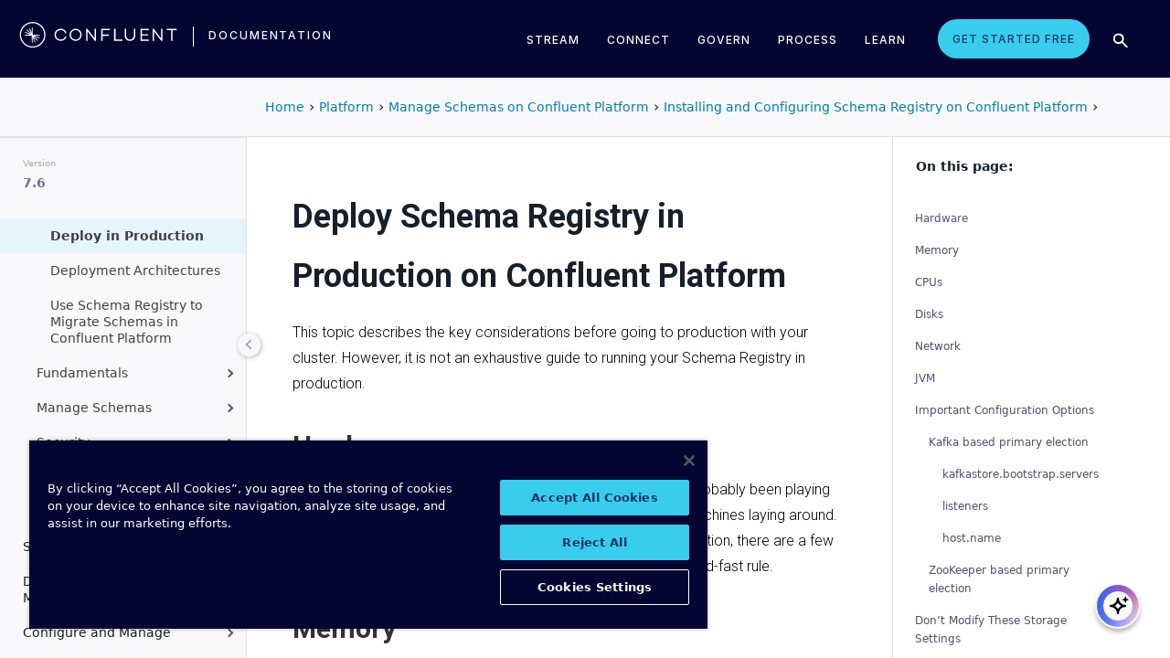

--- FILE ---
content_type: text/html
request_url: https://docs.confluent.io/platform/7.6/schema-registry/installation/deployment.html
body_size: 21789
content:
<!DOCTYPE html><!--[if IE 8]><html class="no-js lt-ie9" lang="en" > <![endif]--><!--[if gt IE 8]><!--><html class=no-js lang=en docs-component=docs-platform><head><meta charset=utf-8><meta name=viewport content="width=device-width, initial-scale=1"><meta name=viewport content="width=device-width, initial-scale=1.0"><meta class=swiftype name=site-id data-type=integer content=1><meta class=swiftype name=language-id data-type=integer content=1><meta class=swiftype name=docs-boost data-type=integer content=8><meta class=swiftype name=section-id data-type=integer content=99><meta name=zd-site-verification content=0dew1bmkf2amytvoh39y8tj><meta name=zd-site-verification content=ut9n0zk4l3mco6m92eemsa><title>Deploy Schema Registry in Production on Confluent Platform &#124; Confluent Documentation</title><script type=text/javascript src=../../_static/js/referrer-utils.js></script><script type=text/javascript>
            const domainId = location.hostname === 'docs.confluent.io'
            ? 'de8a759b-2c2e-4d76-a8c3-5f9ab4205447'
            : 'de8a759b-2c2e-4d76-a8c3-5f9ab4205447-test';
            const autoblockScript = document.createElement('script');
            const otSDKStubScript = document.createElement('script');
            const onetrustScript = document.createElement('script');
            autoblockScript.src = 'https://cdn.cookielaw.org/consent/' + domainId + '/OtAutoBlock.js';
            otSDKStubScript.src = 'https://cdn.cookielaw.org/scripttemplates/otSDKStub.js';
            otSDKStubScript.setAttribute('data-document-language', 'true');
            otSDKStubScript.setAttribute('charset', 'UTF-8');
            otSDKStubScript.setAttribute('data-domain-script', domainId);
            onetrustScript.src = '../../_static/js/onetrust.js';
            document.head.appendChild(autoblockScript);
            document.head.appendChild(otSDKStubScript);
            document.head.appendChild(onetrustScript);
        </script><script src=https://js.sentry-cdn.com/8c49b845e0322ec3a2513966535f5273.min.js crossorigin=anonymous></script><link rel="shortcut icon" href=../../_static/favicon.ico><link rel=canonical href=https://docs.confluent.io/platform/current/schema-registry/installation/deployment.html><link rel=stylesheet href=../../_static/css/core.css type=text/css><link rel=stylesheet href=../../_static/pygments.css type=text/css><link rel=stylesheet href=../../_static/css/theme.css type=text/css><link rel=stylesheet href=../../_static/sphinx-design.min.css type=text/css><link rel=stylesheet href=../../_static/custom.css type=text/css><link rel=stylesheet href=../../_static/css/confluent.css type=text/css><link rel=stylesheet href=../../_static/css/com_google_fonts_Lato_Roboto.css type=text/css><link rel=stylesheet href=../../_static/css/bootstrap.min.css type=text/css><link rel=stylesheet href=../../_static/css/style.css type=text/css><link rel=stylesheet href=../../_static/css/core.css type=text/css><link rel=stylesheet href=../../_static/_local-static/css/style.css type=text/css><link rel=stylesheet id=roboto-css href="https://fonts.googleapis.com/css?family=Roboto%3A400%2C300%2C100%2C500%2C700" type=text/css media=all><link rel=index title=Index href=../../genindex.html><link rel=search title=Search href=../../search.html><link rel=top title="Project name not set 7.6.9 documentation" href=../../index.html><link rel=up title="Installing and Configuring Schema Registry on Confluent Platform" href=overview.html><link rel=next title="Schema Registry Deployment Architectures for Confluent Platform" href=../multidc.html><link rel=prev title="Configuration Reference for Schema Registry Clients on Confluent Platform" href=../sr-client-configs.html><script src=../../_static/js/modernizr.min.js></script><noscript><style>.wy-nav-side{opacity:1!important}.sticky-menu{display:none!important}.wy-nav-content-wrap{width:100%!important}</style></noscript></head><body class="wy-body-for-nav third-column" role=document><svg style="display: none" width=14 height=14><symbol id=arrow-inline stroke=currentColor fill=currentColor stroke-width=0 viewbox="0 0 512 512" xmlns=http://www.w3.org/2000/svg><path d="M294.1 256L167 129c-9.4-9.4-9.4-24.6 0-33.9s24.6-9.3 34 0L345 239c9.1 9.1
            9.3 23.7.7 33.1L201.1 417c-4.7 4.7-10.9 7-17 7s-12.3-2.3-17-7c-9.4-9.4-9.4-24.6 0-33.9l127-127.1z"></path></symbol></svg><div class=page-headerbar><div class=page-headerbar-inner><div class=logo-container><a href=https://confluent.io/ title=Confluent class=logo><div class=tiny-logo><svg width=21 height=21 xmlns:x=ns_extend; xmlns:i=ns_ai; xmlns:graph=ns_graphs; xmlns=http://www.w3.org/2000/svg xmlns:xlink=http://www.w3.org/1999/xlink version=1.1 id=Layer_1 x=0px y=0px viewbox="0 0 43 43" style="enable-background:new 0 0 43 43;" xml:space=preserve><g fill=#ffffff><path class=st0 d="M30.8,22.7c1.1-0.1,2.2-0.1,3.3-0.2v-0.8c-1.1-0.1-2.2-0.1-3.3-0.2l-3.3-0.1c-1.9-0.1-3.9-0.1-5.8-0.1   c0-1.9,0-3.9-0.1-5.8l-0.1-3.3c-0.1-1.1-0.1-2.2-0.2-3.3h-0.9c-0.1,1.1-0.1,2.2-0.2,3.3l-0.1,3.3c0,0.9,0,1.8,0,2.7   c-0.4-0.8-0.7-1.7-1.1-2.5l-1.4-3c-0.5-1-0.9-2-1.4-3L15.4,10c0.4,1.1,0.7,2.1,1.1,3.1l1.2,3.1c0.3,0.9,0.7,1.7,1,2.6   c-0.7-0.6-1.3-1.3-2-1.9l-2.4-2.3c-0.8-0.7-1.6-1.5-2.5-2.2l-0.7,0.7c0.7,0.8,1.5,1.6,2.2,2.5l2.3,2.4c0.6,0.7,1.3,1.3,1.9,2   c-0.8-0.3-1.7-0.7-2.6-1l-3.1-1.2c-1-0.4-2.1-0.8-3.1-1.1l-0.4,0.9c1,0.5,2,0.9,3,1.4l3,1.4c0.8,0.4,1.7,0.7,2.5,1.1   c-0.9,0-1.8,0-2.7,0l-3.3,0.1c-1.1,0.1-2.2,0.1-3.3,0.2v0.9c1.1,0.1,2.2,0.1,3.3,0.2l3.3,0.1c2,0.1,3.9,0.1,5.8,0.1   c0,1.9,0,3.9,0.1,5.8l0.1,3.3c0.1,1.1,0.1,2.2,0.2,3.3h0.8c0.1-1.1,0.1-2.2,0.2-3.3l0.1-3.3c0-0.9,0-1.9,0.1-2.8   c0.4,0.9,0.7,1.7,1.1,2.6l1.4,3c0.5,1,0.9,2,1.4,3l0.8-0.3c-0.3-1.1-0.7-2.1-1.1-3.1L24.1,28c-0.3-0.9-0.7-1.7-1-2.6   c0.7,0.7,1.3,1.3,2,1.9l2.4,2.3c0.8,0.7,1.6,1.5,2.5,2.2l0.6-0.6c-0.7-0.8-1.5-1.6-2.2-2.5l-2.3-2.4c-0.6-0.7-1.3-1.4-1.9-2   c0.9,0.3,1.7,0.7,2.6,1l3.1,1.2c1,0.4,2.1,0.8,3.1,1.1l0.3-0.8c-1-0.5-2-1-3-1.4l-3-1.4c-0.9-0.4-1.7-0.8-2.6-1.1   c0.9,0,1.9,0,2.8-0.1C27.5,22.8,30.8,22.7,30.8,22.7z"></path><path class=st0 d="M21.5,43C9.6,43,0,33.4,0,21.5S9.6,0,21.5,0S43,9.6,43,21.5S33.4,43,21.5,43 M21.5,2C10.8,2,2,10.8,2,21.5   S10.8,41,21.5,41S41,32.2,41,21.5S32.2,2,21.5,2"></path></g></svg></div><div class=regular-logo><svg xmlns=http://www.w3.org/2000/svg width=212 height=41 viewbox="0 0 212 41"><g fill=#0074A1 fill-rule=evenodd><path d="M62.065 22.19H64c-.755 3.472-3.705 5.81-7.646 5.81C51.728 28 48 24.55 48 19.989 48 15.427 51.728 12 56.354 12c3.94 0 6.89 2.315 7.646 5.787h-1.935c-.661-2.519-2.785-4.107-5.71-4.107-3.635 0-6.467 2.7-6.467 6.309 0 3.608 2.832 6.332 6.466 6.332 2.926 0 5.05-1.635 5.71-4.131M84 20c0 4.455-3.57 8-8 8s-8-3.545-8-8 3.57-8 8-8 8 3.545 8 8m-1.808 0c0-3.5-2.711-6.318-6.192-6.318-3.48 0-6.192 2.818-6.192 6.318 0 3.5 2.712 6.318 6.192 6.318S82.192 23.5 82.192 20M103 12v16h-1.48l-9.75-12.612V28H90V12h1.435l9.794 12.777V12zM111.86 13.718V19.6h8.15v1.717h-8.15V28H110V12h11v1.718zM138 26.282V28h-11V12h1.914v14.282zM155 20.994c0 4.185-2.79 7.006-7 7.006s-7-2.82-7-7.006V12h1.9v8.994c0 3.075 2.02 5.295 5.1 5.295 3.055 0 5.1-2.22 5.1-5.295V12h1.9v8.994zM163.826 13.718V19.2h8.25v1.718h-8.25v5.365H173V28h-11V12h11v1.718zM191 12v16h-1.48l-9.75-12.612V28H178V12h1.435l9.794 12.777V12zM210 13.718h-5.626V28h-1.77V13.718H197V12h13zM26.375 20.975c.875-.047 1.75-.075 2.625-.139v-.672c-.875-.064-1.75-.092-2.625-.14l-2.625-.081c-1.54-.047-3.08-.06-4.622-.07-.003-1.54-.01-3.082-.051-4.623l-.074-2.625c-.045-.875-.07-1.75-.132-2.625h-.742c-.062.875-.087 1.75-.132 2.625l-.073 2.625c-.02.723-.029 1.447-.036 2.17-.285-.665-.57-1.33-.865-1.991l-1.072-2.397c-.377-.79-.735-1.59-1.127-2.375l-.684.285c.277.831.589 1.65.882 2.475l.937 2.454c.258.675.526 1.346.796 2.018a129.517 129.517 0 0 0-1.56-1.509l-1.908-1.804c-.65-.587-1.287-1.188-1.95-1.763l-.523.524c.574.663 1.175 1.3 1.762 1.95l1.804 1.908c.498.525 1.003 1.043 1.509 1.56-.672-.27-1.343-.538-2.019-.796l-2.453-.937c-.825-.293-1.644-.605-2.476-.883l-.284.685c.785.392 1.584.75 2.375 1.127l2.397 1.072c.66.295 1.325.58 1.99.864-.723.008-1.446.017-2.17.036l-2.624.074c-.875.045-1.75.07-2.625.132v.742c.875.062 1.75.087 2.625.132l2.625.073c1.542.042 3.083.049 4.624.052.01 1.54.022 3.081.069 4.622l.082 2.625c.047.875.075 1.75.139 2.625h.672c.064-.875.092-1.75.14-2.625l.081-2.625c.023-.741.035-1.482.046-2.223.292.681.587 1.361.892 2.037l1.08 2.393c.378.79.738 1.588 1.133 2.373l.62-.259c-.275-.832-.583-1.651-.875-2.478l-.93-2.455c-.262-.694-.534-1.383-.808-2.072.531.517 1.063 1.032 1.604 1.54l1.913 1.799c.652.585 1.29 1.184 1.955 1.758l.476-.476c-.574-.664-1.173-1.303-1.758-1.955l-1.799-1.914a132.32 132.32 0 0 0-1.539-1.603c.688.275 1.377.546 2.07.809l2.457.929c.826.292 1.645.6 2.478.876l.258-.622c-.785-.393-1.582-.755-2.373-1.133l-2.393-1.08c-.676-.304-1.356-.598-2.036-.892.74-.01 1.481-.022 2.222-.045l2.625-.082z"/><path d="M19 37C9.626 37 2 29.374 2 20 2 10.626 9.626 3 19 3c9.374 0 17 7.626 17 17 0 9.374-7.626 17-17 17m0-32.41C10.503 4.59 3.59 11.502 3.59 20S10.503 35.41 19 35.41 34.41 28.497 34.41 20 27.497 4.59 19 4.59"/></g></svg></div></a><div class=secondary-logo-container><a href=/ title=Documentation rel=home trackingtext=logo_text> documentation </a></div></div><div class=page-header-nav-mobile><div class=nav-options><div class=cta-wrapper><a href=https://www.confluent.io/get-started/ class=cta-button-alt-light>Get Started Free</a></div><button class=search-toggle-mobile type=button><img src=/_static/images/icons/icon-search-simple.svg></button><div class=hamburger><span class=line></span><span class=line></span><span class=line></span></div><div class=search-wrapper-mobile><form class=search-input-form><img class=search-input-icon src=/_static/images/icons/icon-search-simple.svg><input type=text class="st-search-input st-default-search-input" id=st-search-input-mobile placeholder="Search documentation"><button class=search-close type=button><img src=/_static/images/icons/icon-close.svg></button></form></div></div><nav class=mobile-nav><ul class=nav-accordions><li class=cta><a href=https://www.confluent.io/get-started/ class=cta-button-alt-light>Get Started Free</a></li><li class=nav-accordion-wrapper><div class=nav-accordion><div aria-label class=header id=streamMenuMobile> Stream <div class=arrow></div></div><ul class=menu aria-labelledby=streamMenuMobile role=menu><div class=nav-menu-section><div class=nav-content><div><a class=nav-item href=https://docs.confluent.io/cloud/current/get-started/index.html><div class=nav-item-inner><div class=nav-item-title>Confluent Cloud</div><p>Fully-managed data streaming platform with a cloud-native Kafka engine (KORA) for elastic scaling, with enterprise security, stream processing, governance.</p></div><div class=arrow-icon><svg><use xlink:href=#arrow-inline></use></svg></div></a><a class=nav-item href=https://docs.confluent.io/platform/current/get-started/platform-quickstart.html><div class=nav-item-inner><div class=nav-item-title>Confluent Platform</div><p>An on-premises enterprise-grade distribution of Apache Kafka with enterprise security, stream processing, governance.</p></div><div class=arrow-icon><svg><use xlink:href=#arrow-inline></use></svg></div></a></div></div></div></ul></div></li><li class=nav-accordion-wrapper><div class=nav-accordion><div aria-label class=header id=connectMenuMobile> Connect <div class=arrow></div></div><ul class=menu aria-labelledby=connectMenuMobile role=menu><div class=nav-menu-section><div class=nav-content><div><a class=nav-item href=https://docs.confluent.io/cloud/current/connectors/index.html><div class=nav-item-inner><div class=nav-item-title>Managed</div><p>Use fully-managed connectors with Confluent Cloud to connect to data sources and sinks.</p></div><div class=arrow-icon><svg><use xlink:href=#arrow-inline></use></svg></div></a><a class=nav-item href=https://docs.confluent.io/platform/current/connect/index.html><div class=nav-item-inner><div class=nav-item-title>Self-Managed</div><p>Use self-managed connectors with Confluent Platform to connect to data sources and sinks.</p></div><div class=arrow-icon><svg><use xlink:href=#arrow-inline></use></svg></div></a></div></div></div></ul></div></li><li class=nav-accordion-wrapper><div class=nav-accordion><div aria-label class=header id=governMenuMobile> Govern <div class=arrow></div></div><ul class=menu aria-labelledby=governMenuMobile role=menu><div class=nav-menu-section><div class=nav-content><div><a class=nav-item href=https://docs.confluent.io/cloud/current/stream-governance/index.html><div class=nav-item-inner><div class=nav-item-title>Managed</div><p>Use fully-managed Schema Registry and Stream Governance with Confluent Cloud.</p></div><div class=arrow-icon><svg><use xlink:href=#arrow-inline></use></svg></div></a><a class=nav-item href=https://docs.confluent.io/platform/current/schema-registry/index.html><div class=nav-item-inner><div class=nav-item-title>Self-Managed</div><p>Use self-managed Schema Registry and Stream Governance with Confluent Platform.</p></div><div class=arrow-icon><svg><use xlink:href=#arrow-inline></use></svg></div></a></div></div></div></ul></div></li><li class=nav-accordion-wrapper><div class=nav-accordion><div aria-label class=header id=processMenuMobile> Process <div class=arrow></div></div><ul class=menu aria-labelledby=processMenuMobile role=menu><div class=nav-menu-section><div class=nav-content><div><a class=nav-item href=https://docs.confluent.io/cloud/current/flink/index.html><div class=nav-item-inner><div class=nav-item-title>Managed</div><p>Use Flink on Confluent Cloud to run complex, stateful, low-latency streaming applications.</p></div><div class=arrow-icon><svg><use xlink:href=#arrow-inline></use></svg></div></a><a class=nav-item href=https://docs.confluent.io/platform/current/flink/overview.html><div class=nav-item-inner><div class=nav-item-title>Self-Managed</div><p>Use Flink on Confluent Platform to run complex, stateful, low-latency streaming applications.</p></div><div class=arrow-icon><svg><use xlink:href=#arrow-inline></use></svg></div></a></div></div></div></ul></div></li></ul></nav></div><div class=page-header-nav><div class=dropdown><a href id=streamMenu data-hover=dropdown data-delay=250 data-hover-delay=400 aria-label aria-haspopup=true aria='expanded="false"'> Stream </a><div class="dropdown-menu dropdown-menu-center" aria-labelledby=streamMenu role=menu><div class=nav-menu-section><div class=nav-content><div><a class=nav-item href=https://docs.confluent.io/cloud/current/get-started/index.html><div class=nav-item-inner><div class=nav-item-title>Confluent Cloud</div><p>Fully-managed data streaming platform with a cloud-native Kafka engine (KORA) for elastic scaling, with enterprise security, stream processing, governance.</p></div><div class=arrow-icon><svg><use xlink:href=#arrow-inline></use></svg></div></a><a class=nav-item href=https://docs.confluent.io/platform/current/get-started/platform-quickstart.html><div class=nav-item-inner><div class=nav-item-title>Confluent Platform</div><p>An on-premises enterprise-grade distribution of Apache Kafka with enterprise security, stream processing, governance.</p></div><div class=arrow-icon><svg><use xlink:href=#arrow-inline></use></svg></div></a></div></div></div></div></div><div class=dropdown><a href id=connectMenu data-hover=dropdown data-delay=250 data-hover-delay=400 aria-label aria-haspopup=true aria='expanded="false"'> Connect </a><div class="dropdown-menu dropdown-menu-center" aria-labelledby=connectMenu role=menu><div class=nav-menu-section><div class=nav-content><div><a class=nav-item href=https://docs.confluent.io/cloud/current/connectors/index.html><div class=nav-item-inner><div class=nav-item-title>Managed</div><p>Use fully-managed connectors with Confluent Cloud to connect to data sources and sinks.</p></div><div class=arrow-icon><svg><use xlink:href=#arrow-inline></use></svg></div></a><a class=nav-item href=https://docs.confluent.io/platform/current/connect/index.html><div class=nav-item-inner><div class=nav-item-title>Self-Managed</div><p>Use self-managed connectors with Confluent Platform to connect to data sources and sinks.</p></div><div class=arrow-icon><svg><use xlink:href=#arrow-inline></use></svg></div></a></div></div></div></div></div><div class=dropdown><a href id=governMenu data-hover=dropdown data-delay=250 data-hover-delay=400 aria-label aria-haspopup=true aria='expanded="false"'> Govern </a><div class="dropdown-menu dropdown-menu-center" aria-labelledby=governMenu role=menu><div class=nav-menu-section><div class=nav-content><div><a class=nav-item href=https://docs.confluent.io/cloud/current/stream-governance/index.html><div class=nav-item-inner><div class=nav-item-title>Managed</div><p>Use fully-managed Schema Registry and Stream Governance with Confluent Cloud.</p></div><div class=arrow-icon><svg><use xlink:href=#arrow-inline></use></svg></div></a><a class=nav-item href=https://docs.confluent.io/platform/current/schema-registry/index.html><div class=nav-item-inner><div class=nav-item-title>Self-Managed</div><p>Use self-managed Schema Registry and Stream Governance with Confluent Platform.</p></div><div class=arrow-icon><svg><use xlink:href=#arrow-inline></use></svg></div></a></div></div></div></div></div><div class=dropdown><a href id=processMenu data-hover=dropdown data-delay=250 data-hover-delay=400 aria-label aria-haspopup=true aria='expanded="false"'> Process </a><div class="dropdown-menu dropdown-menu-center" aria-labelledby=processMenu role=menu><div class=nav-menu-section><div class=nav-content><div><a class=nav-item href=https://docs.confluent.io/cloud/current/flink/index.html><div class=nav-item-inner><div class=nav-item-title>Managed</div><p>Use Flink on Confluent Cloud to run complex, stateful, low-latency streaming applications.</p></div><div class=arrow-icon><svg><use xlink:href=#arrow-inline></use></svg></div></a><a class=nav-item href=https://docs.confluent.io/platform/current/flink/overview.html><div class=nav-item-inner><div class=nav-item-title>Self-Managed</div><p>Use Flink on Confluent Platform to run complex, stateful, low-latency streaming applications.</p></div><div class=arrow-icon><svg><use xlink:href=#arrow-inline></use></svg></div></a></div></div></div></div></div><div class=dropdown><a href=https://developer.confluent.io/ id=confluent-developer data-delay=250 data-hover-delay=400 aria-label="Confluent Developer" aria-haspopup=false aria='expanded="false"'> Learn </a></div><a href=https://www.confluent.io/get-started/ class=cta-button-alt-light>Get Started Free</a><button class=search-toggle type=button><img src=/_static/images/icons/icon-search-simple.svg></button><div class=search-wrapper><form class=search-input-form><img class=search-input-icon src=/_static/images/icons/icon-search-simple.svg><input type=text class="st-search-input st-default-search-input" id=st-search-input placeholder="Search documentation"><button class=search-close type=button><img src=/_static/images/icons/icon-close.svg></button></form></div></div></div></div><div class=page-headerbar-subnav><div class=subnav-header></div><div class=subnav-breadcrumbs><ol class=breadcrumbs vocab=https://schema.org/ typeof=BreadcrumbList><li class=crumb property=itemListElement typeof=ListItem><a property=item href=https://docs.confluent.io/ typeof=WebPage><span property=name>Home</span></a><meta property=position content=1></li><li class=crumb property=itemListElement typeof=ListItem><a property=item typeof=WebPage href=https://docs.confluent.io/platform/7.6/overview.html><span property=name>Platform</span></a><meta property=position content=2></li><li class=crumb property=itemListElement typeof=ListItem><a property=item typeof=WebPage href=../overview.html><span property=name>Manage Schemas on Confluent Platform</span></a><meta property=position content=3></li><li class=crumb property=itemListElement typeof=ListItem><a property=item typeof=WebPage href=overview.html><span property=name>Installing and Configuring Schema Registry on Confluent Platform</span></a><meta property=position content=4></li></ol></div><div class=mobile-nav-x-toggle data-toggle=wy-nav-top></div></div><main class=c-body><div class=wy-grid-for-nav><nav data-toggle=wy-nav-shift class=wy-nav-side><div class=selector-container><div id=version-selector class=option-selector-container><label for=version-select>Version</label><select id=version-select class=option-selector></select></div></div><div class=wy-side-scroll><div class="wy-menu wy-menu-vertical" role=navigation aria-label="main navigation"><p class=caption role=heading><span class=caption-text>CONFLUENT PLATFORM</span></p><ul class=current><li class=toctree-l1><a class="reference internal" href=../../overview.html>Overview</a></li><li class="toctree-l1 has-children"><a class="reference internal" href=../../getting-started.html>Get Started</a><ul><li class=toctree-l2><a class="reference internal" href=../../platform.html>Overview</a></li><li class=toctree-l2><a class="reference internal" href=../../platform-quickstart.html>Quick Start</a></li><li class=toctree-l2><a class="reference internal" href=../../kafka/kafka-basics.html>Kafka Basics</a></li><li class="toctree-l2 has-children"><a class="reference internal" href=../../tutorials/cp-demo/index.html>Scripted Confluent Platform Demo</a><ul><li class=toctree-l3><a class="reference internal" href=../../tutorials/cp-demo/overview.html>Overview</a></li><li class=toctree-l3><a class="reference internal" href=../../tutorials/cp-demo/on-prem.html>Deploy Confluent Platform Environment</a></li><li class=toctree-l3><a class="reference internal" href=../../tutorials/cp-demo/hybrid-cloud.html>Deploy Hybrid Confluent Platform and Cloud Environment</a></li><li class=toctree-l3><a class="reference internal" href=../../tutorials/cp-demo/teardown.html>Troubleshoot and Stop the Demo</a></li></ul></li></ul></li><li class="toctree-l1 has-children"><a class="reference internal" href=../../installation/index.html>Install and Upgrade</a><ul><li class=toctree-l2><a class="reference internal" href=../../installation/overview.html>Overview</a></li><li class=toctree-l2><a class="reference internal" href=../../installation/system-requirements.html>System Requirements</a></li><li class="toctree-l2 has-children"><a class="reference internal" href=../../installation/installing_cp/index.html>Install Manually</a><ul><li class=toctree-l3><a class="reference internal" href=../../installation/installing_cp/zip-tar.html>ZIP and TAR</a></li><li class=toctree-l3><a class="reference internal" href=../../installation/installing_cp/deb-ubuntu.html>Ubuntu and Debian</a></li><li class=toctree-l3><a class="reference internal" href=../../installation/installing_cp/rhel-centos.html>RHEL, CentOS, and Rocky</a></li><li class="toctree-l3 has-children"><a class="reference internal" href=../../installation/docker/index.html>Docker</a><ul><li class=toctree-l4><a class="reference internal" href=../../installation/docker/installation.html>Install</a></li><li class=toctree-l4><a class="reference internal" href=../../installation/docker/config-reference.html>Configure</a></li><li class=toctree-l4><a class="reference internal" href=../../installation/docker/image-reference.html>Image Reference</a></li><li class=toctree-l4><a class="reference internal" href=../../installation/docker/security.html>Security</a></li><li class=toctree-l4><a class="reference internal" href=../../installation/docker/development.html>Developer Guide</a></li></ul></li><li class=toctree-l3><a class="reference internal" href=../../installation/installing_cp/scripted-install.html>Configure Automatic Startup and Monitoring</a></li></ul></li><li class=toctree-l2><a class="reference external" href=https://docs.confluent.io/ansible/current/overview.html>Deploy with Ansible Playbooks</a></li><li class=toctree-l2><a href=https://docs.confluent.io/operator/current/ class="reference external">Deploy with Confluent for Kubernetes</a></li><li class=toctree-l2><a class="reference internal" href=../../installation/license.html>License</a></li><li class="toctree-l2 has-children"><a class="reference internal" href=../../installation/upgrade-overview.html>Upgrade</a><ul><li class=toctree-l3><a class="reference internal" href=../../installation/upgrade-checklist.html>Overview</a></li><li class=toctree-l3><a class="reference internal" href=../../installation/upgrade.html>Upgrade Procedure</a></li></ul></li><li class=toctree-l2><a class="reference internal" href=../../installation/versions-interoperability.html>Supported Versions and Interoperability</a></li><li class=toctree-l2><a class="reference internal" href=../../installation/available_packages.html>Installation Packages</a></li><li class=toctree-l2><a class="reference internal" href=../../installation/migrating.html>Migrate to Confluent Platform</a></li><li class=toctree-l2><a class="reference internal" href=../../installation/migrate-confluent-server.html>Migrate to and from Confluent Server</a></li><li class=toctree-l2><a class="reference internal" href=../../installation/migrate-zk-kraft.html>Migrate from ZooKeeper to KRaft</a></li></ul></li><li class="toctree-l1 has-children"><a class="reference internal" href=../../clients/index.html>Build Client Applications</a><ul><li class=toctree-l2><a class="reference internal" href=../../clients/overview.html>Overview</a></li><li class="toctree-l2 has-children"><a class="reference internal" href=../../clients/config-index.html>Configure Clients</a><ul><li class=toctree-l3><a class="reference internal" href=../../clients/consumer.html>Consumer</a></li><li class=toctree-l3><a class="reference internal" href=../../clients/producer.html>Producer</a></li><li class=toctree-l3><a class="reference internal" href=../../clients/app-development.html>Schemas, Serializers, and Deserializers</a></li><li class=toctree-l3><a class="reference internal" href=../../clients/client-configs.html>Configuration Properties</a></li></ul></li><li class="toctree-l2 has-children"><a class="reference internal" href=../../clients/guides.html>Client Guides</a><ul><li class=toctree-l3><a class="reference external" href=https://docs.confluent.io/kafka-clients/python/current/overview.html>Python</a></li><li class=toctree-l3><a class="reference external" href=https://docs.confluent.io/kafka-clients/dotnet/current/overview.html>.NET Client</a></li><li class=toctree-l3><a class="reference external" href=https://docs.confluent.io/kafka-clients/javascript/current/overview.html>JavaScript Client</a></li><li class=toctree-l3><a class="reference external" href=https://docs.confluent.io/kafka-clients/go/current/overview.html>Go Client</a></li><li class=toctree-l3><a class="reference external" href=https://docs.confluent.io/kafka-clients/librdkafka/current/overview.html>C++ Client</a></li><li class=toctree-l3><a class="reference external" href=https://docs.confluent.io/kafka-clients/java/current/overview.html>Java Client</a></li><li class="toctree-l3 has-children"><a class="reference internal" href=../../clients/kafka-jms-client/index.html>JMS Client</a><ul><li class=toctree-l4><a class="reference internal" href=../../clients/kafka-jms-client/overview.html>Overview</a></li><li class=toctree-l4><a class="reference internal" href=../../clients/kafka-jms-client/dev-guide.html>Development Guide</a></li></ul></li></ul></li><li class="toctree-l2 has-children"><a class="reference internal" href=../../clients/examples-index.html>Client Examples</a><ul><li class=toctree-l3><a class="reference internal" href=../../clients/examples.html>Overview</a></li><li class=toctree-l3><a class="reference external" href=https://docs.confluent.io/kafka-clients/python/current/overview.html>Python Client</a></li><li class=toctree-l3><a class="reference external" href=https://docs.confluent.io/kafka-clients/dotnet/current/overview.html>.NET Client</a></li><li class=toctree-l3><a class="reference external" href=https://docs.confluent.io/kafka-clients/javascript/current/overview.html>JavaScript Client</a></li><li class=toctree-l3><a class="reference external" href=https://docs.confluent.io/kafka-clients/go/current/overview.html>Go Client</a></li><li class=toctree-l3><a class="reference external" href=https://docs.confluent.io/kafka-clients/librdkafka/current/overview.html>C++ Client</a></li><li class=toctree-l3><a class="reference external" href=https://developer.confluent.io/get-started/java>Java</a></li><li class=toctree-l3><a class="reference external" href=https://developer.confluent.io/get-started/spring-boot>Spring Boot</a></li><li class=toctree-l3><a class="reference external" href=https://developer.confluent.io/tutorials/creating-first-apache-kafka-producer-application/kafka.html>KafkaProducer</a></li><li class=toctree-l3><a class="reference external" href=https://developer.confluent.io/get-started/rest>REST</a></li><li class=toctree-l3><a class="reference internal" href=../../clients/examples/clojure.html>Clojure</a></li><li class=toctree-l3><a class="reference internal" href=../../clients/examples/groovy.html>Groovy</a></li><li class=toctree-l3><a class="reference internal" href=../../clients/examples/kafka-connect-datagen.html>Kafka Connect Datagen</a></li><li class=toctree-l3><a class="reference internal" href=../../clients/examples/kcat.html>kafkacat</a></li><li class=toctree-l3><a class="reference internal" href=../../clients/examples/kotlin.html>Kotlin</a></li><li class=toctree-l3><a class="reference internal" href=../../clients/examples/ruby.html>Ruby</a></li><li class=toctree-l3><a class="reference internal" href=../../clients/examples/rust.html>Rust</a></li><li class=toctree-l3><a class="reference internal" href=../../clients/examples/scala.html>Scala</a></li></ul></li><li class="toctree-l2 has-children"><a class="reference internal" href=../../clients/client-api.html>Kafka Client APIs for Confluent Platform</a><ul><li class=toctree-l3><a class="reference internal" href=../../clients/api-docs/confluent-kafka-python.html>Python Client API</a></li><li class=toctree-l3><a class="reference internal" href=../../clients/api-docs/confluent-kafka-dotnet.html>.NET Client API</a></li><li class=toctree-l3><a class="reference internal" href=../../clients/api-docs/confluent-kafka-javascript.html>JavaScript Client API</a></li><li class=toctree-l3><a class="reference internal" href=../../clients/api-docs/confluent-kafka-go.html>Go Client API</a></li><li class=toctree-l3><a class="reference internal" href=../../clients/api-docs/librdkafka.html>C++ Client API</a></li><li class=toctree-l3><a class="reference external" href=https://docs.confluent.io/platform/current/clients/javadocs/javadoc/index.html>Java Client API</a></li><li class="toctree-l3 has-children"><a class="reference internal" href=../../clients/kafka-jms-client/index.html>JMS Client</a><ul><li class=toctree-l4><a class="reference internal" href=../../clients/kafka-jms-client/overview.html>Overview</a></li><li class=toctree-l4><a class="reference internal" href=../../clients/kafka-jms-client/dev-guide.html>Development Guide</a></li></ul></li></ul></li><li class=toctree-l2><a class="reference internal" href=../../clients/deprecate-how-to.html>Deprecated Client APIs</a></li><li class="toctree-l2 has-children"><a class="reference internal" href=../../kafka-mqtt/index.html>MQTT Proxy</a><ul><li class=toctree-l3><a class="reference internal" href=../../kafka-mqtt/intro.html>Overview</a></li><li class=toctree-l3><a class="reference internal" href=../../kafka-mqtt/security-settings.html>Secure Communication</a></li><li class=toctree-l3><a class="reference internal" href=../../kafka-mqtt/configuration_options.html>Configure</a></li></ul></li></ul></li><li class="toctree-l1 has-children"><a class="reference internal" href=../../kafka-rest/overview.html>Confluent REST Proxy for Apache Kafka</a><ul><li class=toctree-l2><a class="reference internal" href=../../kafka-rest/index.html>Overview</a></li><li class=toctree-l2><a class="reference internal" href=../../kafka-rest/quickstart.html>Quick Start</a></li><li class=toctree-l2><a class="reference internal" href=../../kafka-rest/api.html>API Reference</a></li><li class="toctree-l2 has-children"><a class="reference internal" href=../../kafka-rest/production-deployment/index.html>Production Deployment</a><ul><li class=toctree-l3><a class="reference internal" href=../../kafka-rest/production-deployment/overview.html>Overview</a></li><li class="toctree-l3 has-children"><a class="reference internal" href=../../kafka-rest/production-deployment/confluent-server/index.html>Deploy REST Proxy for Confluent Server</a><ul><li class=toctree-l4><a class="reference internal" href=../../kafka-rest/production-deployment/confluent-server/config.html>Configure REST Admin APIs</a></li><li class=toctree-l4><a class="reference internal" href=../../kafka-rest/production-deployment/confluent-server/security.html>Configure Security</a></li></ul></li><li class="toctree-l3 has-children"><a class="reference internal" href=../../kafka-rest/production-deployment/rest-proxy/overview.html>Deploy a Standalone REST Proxy node</a><ul><li class=toctree-l4><a class="reference internal" href=../../kafka-rest/production-deployment/rest-proxy/index.html>Overview</a></li><li class=toctree-l4><a class="reference internal" href=../../kafka-rest/production-deployment/rest-proxy/config.html>Configuration</a></li><li class=toctree-l4><a class="reference internal" href=../../kafka-rest/production-deployment/rest-proxy/monitoring.html>Monitoring</a></li><li class=toctree-l4><a class="reference internal" href=../../kafka-rest/production-deployment/rest-proxy/security.html>Secure REST Proxy</a></li></ul></li></ul></li><li class=toctree-l2><a href=https://developer.confluent.io/get-started/rest/ class="reference external">REST Proxy Tutorial</a></li><li class=toctree-l2><a class="reference external" href=https://docs.confluent.io/cloud/current/cp-component/kafka-rest-config.html>Connect to Confluent Cloud</a></li></ul></li><li class="toctree-l1 has-children"><a class="reference internal" href=../../streams-ksql-index.html>ksqlDB and Kafka Streams</a><ul><li class=toctree-l2><a class="reference internal" href=../../streams-ksql.html>Overview</a></li><li class="toctree-l2 has-children"><a class="reference internal" href=../../ksqldb/index.html>ksqlDB</a><ul><li class=toctree-l3><a class="reference internal" href=../../ksqldb/overview.html>Overview</a></li><li class=toctree-l3><a class="reference external" href=https://ksqldb.io/quickstart.html>Quickstart</a></li><li class=toctree-l3><a class="reference internal" href=../../ksqldb/installing.html>Install</a></li><li class=toctree-l3><a class="reference internal" href=../../ksqldb/operations.html>Operate</a></li><li class=toctree-l3><a class="reference internal" href=../../ksqldb/upgrading.html>Upgrade</a></li><li class=toctree-l3><a href=https://docs.ksqldb.io/en/latest/developer-guide/ class="reference external">Develop Applications</a></li><li class=toctree-l3><a class="reference external" href=https://docs.confluent.io/cloud/current/get-started/ksql.html>Run ksqlDB in Confluent Cloud</a></li><li class=toctree-l3><a class="reference external" href=https://docs.confluent.io/cloud/current/cp-component/ksql-cloud-config.html>Connect Self-Managed ksqlDB to Confluent Cloud</a></li><li class=toctree-l3><a class="reference internal" href=../../ksqldb/integrate-ksql-with-confluent-control-center.html>Connect Standalone ksqlDB to Control Center</a></li><li class=toctree-l3><a class="reference internal" href=../../security/rbac/ksql-rbac.html>Secure ksqlDB with RBAC</a></li><li class=toctree-l3><a class="reference internal" href=../../ksqldb/faq.html>Frequently Asked Questions</a></li><li class=toctree-l3><a class="reference internal" href=../../ksqldb/troubleshoot-ksql.html>Troubleshoot</a></li><li class="toctree-l3 has-children"><a class="reference internal" href=../../ksqldb/tutorials/index.html>Tutorials and Examples</a><ul><li class=toctree-l4><a class="reference internal" href=../../ksqldb/tutorials/overview.html>Overview</a></li><li class=toctree-l4><a href=https://docs.ksqldb.io/en/latest/how-to-guides/ class="reference external">How-to Guides</a></li><li class=toctree-l4><a class="reference external" href=https://ksqldb.io/examples.html>Example Code</a></li><li class=toctree-l4><a href=https://docs.ksqldb.io/en/latest/tutorials/materialized/ class="reference external">Materialized View</a></li><li class=toctree-l4><a href=https://docs.ksqldb.io/en/latest/tutorials/etl/ class="reference external">Streaming ETL Pipeline</a></li><li class=toctree-l4><a href=https://docs.ksqldb.io/en/latest/tutorials/event-driven-microservice/ class="reference external">Event-Driven Microservice</a></li><li class=toctree-l4><a href=https://docs.ksqldb.io/en/latest/tutorials/embedded-connect/ class="reference external">Read and Write External Data Stores with Connect</a></li><li class=toctree-l4><a class="reference internal" href=../../ksqldb/tutorials/clickstream.html>Build Clickstream Data Analysis Pipeline</a></li></ul></li></ul></li><li class="toctree-l2 has-children"><a class="reference internal" href=../../streams/index.html>Kafka Streams</a><ul><li class=toctree-l3><a class="reference internal" href=../../streams/overview.html>Overview</a></li><li class=toctree-l3><a class="reference internal" href=../../streams/introduction.html>Streams API</a></li><li class=toctree-l3><a class="reference external" href=https://developer.confluent.io/tutorials/creating-first-apache-kafka-streams-application/confluent.html>Build a Streams Application</a></li><li class=toctree-l3><a class="reference internal" href=../../streams/microservices-orders.html>Tutorial: Streaming Application Development Basics on Confluent Platform</a></li><li class=toctree-l3><a class="reference external" href=https://docs.confluent.io/cloud/current/cp-component/streams-cloud-config.html>Connect Streams to Confluent Cloud</a></li><li class=toctree-l3><a class="reference internal" href=../../streams/concepts.html>Concepts</a></li><li class=toctree-l3><a class="reference internal" href=../../streams/architecture.html>Architecture</a></li><li class=toctree-l3><a class="reference internal" href=../../streams/code-examples.html>Examples</a></li><li class="toctree-l3 has-children"><a class="reference internal" href=../../streams/developer-guide/index.html>Developer Guide</a><ul><li class=toctree-l4><a class="reference internal" href=../../streams/developer-guide/overview.html>Overview</a></li><li class=toctree-l4><a class="reference internal" href=../../streams/developer-guide/write-streams.html>Write a Streams Application</a></li><li class=toctree-l4><a class="reference internal" href=../../streams/developer-guide/config-streams.html>Configure</a></li><li class=toctree-l4><a class="reference internal" href=../../streams/developer-guide/running-app.html>Run a Streams Application</a></li><li class=toctree-l4><a class="reference internal" href=../../streams/developer-guide/test-streams.html>Test</a></li><li class=toctree-l4><a class="reference internal" href=../../streams/developer-guide/dsl-api.html>Domain Specific Language</a></li><li class=toctree-l4><a class="reference internal" href=../../streams/developer-guide/dsl-topology-naming.html>Name Domain Specific Language Topologies</a></li><li class=toctree-l4><a class="reference internal" href=../../streams/developer-guide/optimizing-streams.html>Optimize Topologies</a></li><li class=toctree-l4><a class="reference internal" href=../../streams/developer-guide/processor-api.html>Processor API</a></li><li class=toctree-l4><a class="reference internal" href=../../streams/developer-guide/datatypes.html>Data Types and Serialization</a></li><li class=toctree-l4><a class="reference internal" href=../../streams/developer-guide/interactive-queries.html>Interactive Queries</a></li><li class=toctree-l4><a class="reference internal" href=../../streams/developer-guide/memory-mgmt.html>Memory</a></li><li class=toctree-l4><a class="reference internal" href=../../streams/developer-guide/manage-topics.html>Manage Application Topics</a></li><li class=toctree-l4><a class="reference internal" href=../../streams/developer-guide/security.html>Security</a></li><li class=toctree-l4><a class="reference internal" href=../../streams/developer-guide/app-reset-tool.html>Reset Streams Applications</a></li></ul></li><li class=toctree-l3><a class="reference internal" href=../../streams/connect-streams-pipeline.html>Build Pipeline with Connect and Streams</a></li><li class="toctree-l3 has-children"><a class="reference internal" href=../../streams/operations.html>Operations</a><ul><li class=toctree-l4><a class="reference internal" href=../../streams/sizing.html>Plan and Size</a></li><li class=toctree-l4><a class="reference internal" href=../../streams/monitoring.html>Monitor</a></li></ul></li><li class=toctree-l3><a class="reference internal" href=../../streams/upgrade-guide.html>Upgrade</a></li><li class=toctree-l3><a class="reference internal" href=../../streams/faq.html>Frequently Asked Questions</a></li><li class=toctree-l3><a class="reference internal" href=../../streams/javadocs.html>Javadocs</a></li></ul></li></ul></li><li class="toctree-l1 has-children"><a class="reference internal" href=../../connect/overview.html>Connect to External Systems</a><ul><li class=toctree-l2><a class="reference internal" href=../../connect/index.html>Overview</a></li><li class=toctree-l2><a class="reference internal" href=../../connect/userguide.html>Get Started</a></li><li class=toctree-l2><a href=https://developer.confluent.io/learn-kafka/kafka-connect/ class="reference external">Kafka Connect 101</a></li><li class=toctree-l2><a class="reference internal" href=../../connect/kafka_connectors.html>Connectors</a></li><li class="toctree-l2 has-children"><a class="reference internal" href=../../connect/confluent-hub/overview.html>Confluent Hub</a><ul><li class=toctree-l3><a class="reference internal" href=../../connect/confluent-hub/index.html>Overview</a></li><li class=toctree-l3><a class="reference internal" href=../../connect/confluent-hub/component-archive.html>Component Archive Specification</a></li><li class=toctree-l3><a class="reference internal" href=../../connect/confluent-hub/contributing.html>Contribute</a></li></ul></li><li class=toctree-l2><a class="reference internal" href=../../connect/connect-zos.html>Connect on z/OS</a></li><li class=toctree-l2><a class="reference internal" href=../../connect/install.html>Install</a></li><li class=toctree-l2><a class="reference internal" href=../../connect/license.html>License</a></li><li class=toctree-l2><a class="reference internal" href=../../connect/supported.html>Supported</a></li><li class=toctree-l2><a class="reference internal" href=../../connect/preview.html>Preview</a></li><li class=toctree-l2><a class="reference internal" href=../../connect/configuring.html>Configure</a></li><li class=toctree-l2><a class="reference internal" href=../../connect/monitoring.html>Monitor</a></li><li class=toctree-l2><a class="reference internal" href=../../connect/logging.html>Logging</a></li><li class=toctree-l2><a class="reference external" href=https://docs.confluent.io/cloud/current/cp-component/connect-cloud-config.html>Connect to Confluent Cloud</a></li><li class=toctree-l2><a class="reference internal" href=../../connect/devguide.html>Developer Guide</a></li><li class=toctree-l2><a class="reference internal" href=../../connect/quickstart.html>Tutorial: Moving Data In and Out of Kafka</a></li><li class="toctree-l2 has-children"><a class="reference internal" href=../../connect/references/index.html>Reference</a><ul><li class=toctree-l3><a class="reference internal" href=../../connect/references/javadocs.html>Kafka Connect Javadocs</a></li><li class=toctree-l3><a class="reference internal" href=../../connect/references/restapi.html>REST interface</a></li><li class=toctree-l3><a class="reference internal" href=../../connect/references/allconfigs.html>Kafka Connect Worker Configuration Properties for Confluent Platform</a></li><li class=toctree-l3><a class="reference internal" href=../../connect/references/connector-configs.html>Connector Configuration Properties for Confluent Platform</a></li></ul></li><li class=toctree-l2><a class="reference external" href=https://docs.confluent.io/kafka-connectors/transforms/current/overview.html>Transform</a></li><li class=toctree-l2><a class="reference internal" href=../../connect/transforms/custom.html>Custom Transforms</a></li><li class="toctree-l2 has-children"><a class="reference internal" href=../../connect/security-overview.html>Security</a><ul><li class=toctree-l3><a class="reference internal" href=../../connect/security.html>Kafka Connect Security Basics</a></li><li class="toctree-l3 has-children"><a class="reference internal" href=../../connect/rbac-index.html>Kafka Connect and RBAC</a><ul><li class=toctree-l4><a class="reference internal" href=../../connect/rbac/connect-rbac-getting-started.html>Get Started With RBAC and Kafka Connect</a></li><li class=toctree-l4><a class="reference internal" href=../../connect/rbac/connect-rbac-connect-cluster.html>Configure RBAC for a Connect Cluster</a></li><li class=toctree-l4><a class="reference internal" href=../../connect/rbac/connect-rbac-worker.html>Configure RBAC for a Connect Worker</a></li><li class=toctree-l4><a class="reference internal" href=../../connect/rbac/connect-rbac-connectors.html>RBAC for self-managed connectors</a></li><li class=toctree-l4><a class="reference internal" href=../../connect/rbac/connect-rbac-secret-registry.html>Connect Secret Registry</a></li><li class=toctree-l4><a class="reference internal" href=../../connect/rbac/connect-rbac-example.html>Example Connect role-binding sequence</a></li></ul></li></ul></li><li class=toctree-l2><a class="reference internal" href=../../connect/design.html>Design</a></li><li class=toctree-l2><a class="reference internal" href=../../connect/extending.html>Add Connectors and Software</a></li><li class=toctree-l2><a class="reference internal" href=../../connect/community.html>Install Community Connectors</a></li><li class=toctree-l2><a class="reference internal" href=../../connect/upgrade.html>Upgrade</a></li><li class=toctree-l2><a class="reference internal" href=../../connect/troubleshoot.html>Troubleshoot</a></li><li class=toctree-l2><a class="reference internal" href=../../connect/filestream_connector.html>FileStream Connectors</a></li><li class=toctree-l2><a class="reference internal" href=../../connect/faq.html>FAQ</a></li></ul></li><li class="toctree-l1 current expand has-children"><a class="reference internal" href=../overview.html>Manage Schema Registry and Govern Data Streams</a><ul class=current><li class=toctree-l2><a class="reference internal" href=../index.html>Overview</a></li><li class=toctree-l2><a class="reference internal" href=../schema_registry_onprem_tutorial.html>Get Started with Schema Registry Tutorial</a></li><li class="toctree-l2 current expand has-children"><a class="reference internal" href=overview.html>Install and Configure</a><ul class=current><li class=toctree-l3><a class="reference internal" href=index.html>Install</a></li><li class=toctree-l3><a class="reference internal" href=config.html>Configure Schema Registry</a></li><li class=toctree-l3><a class="reference internal" href=../sr-client-configs.html>Configure Clients to Schema Registry</a></li><li class="toctree-l3 current highlight expand"><a class="current reference internal" href=#>Deploy in Production</a></li><li class=toctree-l3><a class="reference internal" href=../multidc.html>Deployment Architectures</a></li><li class=toctree-l3><a class="reference internal" href=migrate.html>Use Schema Registry to Migrate Schemas in Confluent Platform</a></li></ul></li><li class="toctree-l2 has-children"><a class="reference internal" href=../fundamentals/overview.html>Fundamentals</a><ul><li class=toctree-l3><a class="reference internal" href=../fundamentals/index.html>Key Concepts</a></li><li class=toctree-l3><a class="reference internal" href=../fundamentals/schema-evolution.html>Schema Evolution and Compatibility</a></li><li class="toctree-l3 has-children"><a class="reference internal" href=../fundamentals/serdes-develop/overview.html>Schema Formats</a><ul><li class=toctree-l4><a class="reference internal" href=../fundamentals/serdes-develop/index.html>Serializers and Deserializers Overview</a></li><li class=toctree-l4><a class="reference internal" href=../fundamentals/serdes-develop/serdes-avro.html>Avro</a></li><li class=toctree-l4><a class="reference internal" href=../fundamentals/serdes-develop/serdes-protobuf.html>Protobuf</a></li><li class=toctree-l4><a class="reference internal" href=../fundamentals/serdes-develop/serdes-json.html>JSON Schema</a></li></ul></li><li class=toctree-l3><a class="reference internal" href=../fundamentals/data-contracts.html>Data Contracts</a></li></ul></li><li class="toctree-l2 has-children"><a class="reference internal" href=../schemas-overview.html>Manage Schemas</a><ul><li class=toctree-l3><a class="reference internal" href=../../control-center/topics/schema.html>Overview</a></li><li class=toctree-l3><a class="reference internal" href=../schema-contexts-cp.html>Schema Contexts</a></li><li class=toctree-l3><a class="reference internal" href=../schema-linking-cp.html>Link Schemas</a></li><li class=toctree-l3><a class="reference internal" href=../schema-validation.html>Validate Schema IDs</a></li><li class=toctree-l3><a class="reference internal" href=../monitoring.html>Monitor</a></li><li class=toctree-l3><a class="reference internal" href=../schema-deletion-guidelines.html>Delete Schemas</a></li><li class=toctree-l3><a class="reference internal" href=../connect.html>Integrate Schemas from Connectors</a></li></ul></li><li class="toctree-l2 has-children"><a class="reference internal" href=../security/overview.html>Security</a><ul><li class=toctree-l3><a class="reference internal" href=../security/index.html>Overview</a></li><li class=toctree-l3><a class="reference internal" href=../security/rbac-schema-registry.html>Configure Role-Based Access Control</a></li><li class="toctree-l3 has-children"><a class="reference internal" href=../../confluent-security-plugins/schema-registry/overview.html>Schema Registry Security Plugin</a><ul><li class=toctree-l4><a class="reference internal" href=../../confluent-security-plugins/schema-registry/introduction.html> Overview</a></li><li class=toctree-l4><a class="reference internal" href=../../confluent-security-plugins/schema-registry/install.html> Install</a></li><li class="toctree-l4 has-children"><a class="reference internal" href=../../confluent-security-plugins/schema-registry/authorization/overview.html> Schema Registry Authorization</a><ul><li class=toctree-l5><a class="reference internal" href=../../confluent-security-plugins/schema-registry/authorization/index.html>Operation and Resource Support</a></li><li class=toctree-l5><a class="reference internal" href=../security/rbac-schema-registry.html>Role-Based Access Control</a></li><li class=toctree-l5><a class="reference internal" href=../../confluent-security-plugins/schema-registry/authorization/sracl_authorizer.html>ACL Authorizer</a></li><li class=toctree-l5><a class="reference internal" href=../../confluent-security-plugins/schema-registry/authorization/topicacl_authorizer.html>Topic ACL Authorizer</a></li></ul></li></ul></li></ul></li><li class="toctree-l2 has-children"><a class="reference internal" href=../develop/overview.html>Reference</a><ul><li class=toctree-l3><a class="reference internal" href=../develop/index.html> Overview</a></li><li class=toctree-l3><a class="reference internal" href=../develop/maven-plugin.html> Maven Plugin</a></li><li class=toctree-l3><a class="reference internal" href=../develop/api.html> API</a></li><li class=toctree-l3><a class="reference internal" href=../develop/using.html> API Examples</a></li></ul></li><li class=toctree-l2><a class="reference internal" href=../faqs-cp.html>FAQ</a></li></ul></li><li class="toctree-l1 has-children"><a class="reference internal" href=../../security/overview.html>Secure Confluent Platform</a><ul><li class="toctree-l2 has-children"><a class="reference internal" href=../../security/index.html>General Security</a><ul><li class=toctree-l3><a class="reference internal" href=../../security/general-overview.html>Secure Confluent Platform</a></li><li class=toctree-l3><a class="reference internal" href=../../security/security_tutorial.html>Enable Security for a ZooKeeper-Based Cluster in Confluent Platform</a></li><li class=toctree-l3><a class="reference internal" href=../../security/csa-introduction.html>Configure Confluent Server Authorizer in Confluent Platform</a></li><li class=toctree-l3><a class="reference internal" href=../../security/cluster-registry.html>Cluster Registry in Confluent Platform</a></li><li class=toctree-l3><a class="reference internal" href=../../security/compliance.html>Security Compliance in Confluent Platform</a></li><li class=toctree-l3><a class="reference internal" href=../../kafka/security_prefixes.html>Configure Security Properties using Prefixes in Confluent Platform</a></li></ul></li><li class="toctree-l2 has-children"><a class="reference internal" href=../../security/auth-overview.html>Authentication</a><ul><li class=toctree-l3><a class="reference internal" href=../../kafka/overview-authentication-methods.html>Authentication Methods Overview</a></li><li class="toctree-l3 has-children"><a class="reference internal" href=../../kafka/authentication_sasl/auth-sasl-overview.html>Authenticate with SASL</a><ul><li class=toctree-l4><a class="reference internal" href=../../kafka/authentication_sasl/index.html>SASL using JAAS</a></li><li class=toctree-l4><a class="reference internal" href=../../kafka/authentication_sasl/authentication_sasl_gssapi.html>SASL/GSSAPI</a></li><li class=toctree-l4><a class="reference internal" href=../../kafka/authentication_sasl/authentication_sasl_oauth.html>SASL/OAUTHBEARER</a></li><li class=toctree-l4><a class="reference internal" href=../../kafka/authentication_sasl/authentication_sasl_plain.html>SASL/PLAIN</a></li><li class=toctree-l4><a class="reference internal" href=../../kafka/authentication_sasl/authentication_sasl_scram.html>SASL/SCRAM</a></li><li class=toctree-l4><a class="reference internal" href=../../kafka/authentication_sasl/authentication_sasl_delegation.html>Authentication using Delegation Tokens in Confluent Platform</a></li><li class=toctree-l4><a class="reference internal" href=../../kafka/authentication_sasl/client-authentication-ldap.html>Kafka Client Authentication with LDAP</a></li></ul></li><li class=toctree-l3><a class="reference internal" href=../../kafka/authentication_ssl.html>Encrypt and Authenticate with TLS in Confluent Platform</a></li><li class=toctree-l3><a class="reference internal" href=../../security/basic-auth.html>Authenticate using HTTP Basic Authentication in Confluent Platform</a></li><li class=toctree-l3><a class="reference internal" href=../../kafka/incremental-security-upgrade.html>Add security to a running cluster in Confluent Platform</a></li></ul></li><li class="toctree-l2 has-children"><a class="reference internal" href=../../security/authorization-overview.html>Authorization</a><ul><li class="toctree-l3 has-children"><a class="reference internal" href=../../security/rbac/rbac-overview.html>Authorize using Role-Based Access Control (RBAC) in Confluent Platform</a><ul><li class=toctree-l4><a class="reference internal" href=../../security/rbac/index.html>RBAC Overview</a></li><li class=toctree-l4><a class="reference internal" href=../../security/rbac/rbac-cli-quickstart.html>Quick Start</a></li><li class=toctree-l4><a class="reference internal" href=../../security/rbac/rbac-predefined-roles.html>Predefined Roles</a></li><li class=toctree-l4><a class="reference internal" href=../../security/rbac/enable-rbac-running-cluster.html>Enable RBAC in a Running Cluster in Confluent Platform</a></li><li class=toctree-l4><a class="reference internal" href=../../security/rbac/rbac-get-cluster-ids.html>Discover Identifiers for Clusters in Confluent Platform</a></li><li class=toctree-l4><a class="reference internal" href=../../security/rbac/token-auth.html>Configure Token Authentication in Confluent Platform</a></li><li class=toctree-l4><a class="reference internal" href=../../security/rbac/mds-api.html>Confluent Metadata API Reference for Confluent Platform</a></li><li class=toctree-l4><a class="reference internal" href=../../security/rbac/cp-rbac-example.html>RBAC Example</a></li></ul></li><li class=toctree-l3><a class="reference internal" href=../../security/rbac/rbac-config-using-rest-api.html>Configure RBAC using the REST API in Confluent Platform</a></li><li class="toctree-l3 has-children"><a class="reference internal" href=../../security/overview-acls.html>ACLs</a><ul><li class=toctree-l4><a class="reference internal" href=../../security/rbac/authorization-acl-with-mds.html>Authorize Using Centralized ACLs with MDS in Confluent Platform</a></li><li class=toctree-l4><a class="reference internal" href=../../kafka/authorization.html>Authorization using Access Control Lists (ACLs) in Confluent Platform</a></li></ul></li><li class="toctree-l3 has-children"><a class="reference internal" href=../../security/ldap-authorization/ldap-index.html>Group-Based Authorization Using LDAP</a><ul><li class=toctree-l4><a class="reference internal" href=../../security/csa-introduction.html>Configure Confluent Server Authorizer in Confluent Platform</a></li><li class=toctree-l4><a class="reference internal" href=../../security/ldap-authorization/configuration.html>Configure LDAP</a></li><li class=toctree-l4><a class="reference internal" href=../../security/ldap-authorization/quickstart.html>Tutorial: Group-Based Authorization Using LDAP</a></li></ul></li></ul></li><li class="toctree-l2 has-children"><a class="reference internal" href=../../security/protection-overview.html>Data Protection</a><ul><li class="toctree-l3 has-children"><a class="reference internal" href=../../security/audit-logs/index.html>Use Audit Logs in Confluent Platform</a><ul><li class=toctree-l4><a class="reference internal" href=../../security/audit-logs/audit-logs-concepts.html>Audit Log Concepts in Confluent Platform</a></li><li class=toctree-l4><a class="reference internal" href=../../security/audit-logs/auditable-events.html>Auditable Events</a></li><li class=toctree-l4><a class="reference internal" href=../../security/audit-logs/audit-logs-cli-config.html>Configure Audit Logs using the Confluent CLI in Confluent Platform</a></li><li class=toctree-l4><a class="reference internal" href=../../kafka/configure-mds/mds-config-for-centralized-audit-logs.html>Configure MDS to Manage Centralized Audit Logs</a></li><li class=toctree-l4><a class="reference external" href=https://docs.confluent.io/platform/current/security/rbac/mds-api.html#audit-log-configuration>MDS API Audit Log Configuration</a></li><li class=toctree-l4><a class="reference internal" href=../../security/audit-logs/audit-logs-properties-config.html>Configure Audit Logs using the Properties File in Confluent Platform</a></li></ul></li><li class=toctree-l3><a class="reference internal" href=../../kafka/encryption.html>Encrypt with TLS in Confluent Platform</a></li><li class="toctree-l3 has-children"><a class="reference internal" href=../../security/secrets-overview.html>Secrets in Confluent Platform</a><ul><li class=toctree-l4><a class="reference internal" href=../../security/secrets.html>Manage Secrets in Confluent Platform</a></li><li class=toctree-l4><a class="reference internal" href=../../security/secrets-tutorial.html>Tutorial: Secret Protection in Confluent Platform</a></li></ul></li><li class=toctree-l3><a class="reference internal" href=../../security/log-redaction.html>Redact Confluent Logs in Confluent Platform</a></li></ul></li><li class="toctree-l2 has-children"><a class="reference internal" href=../../security/component-security.html>Component Security</a><ul><li class="toctree-l3 has-children"><a class="reference internal" href=../../control-center/security/overview.html>Control Center (Legacy) Security on Confluent Platform</a><ul><li class=toctree-l4><a class="reference internal" href=../../control-center/security/index.html>Overview</a></li><li class=toctree-l4><a class="reference internal" href=../../control-center/security/ssl.html>Configure TLS</a></li><li class=toctree-l4><a class="reference internal" href=../../control-center/security/sasl.html>Configure SASL</a></li><li class=toctree-l4><a class="reference internal" href=../../control-center/security/authentication.html>Configure HTTP Basic Authentication</a></li><li class=toctree-l4><a class="reference internal" href=../../control-center/security/config-c3-for-kafka-acls.html>Authorize with Kafka ACLs</a></li><li class=toctree-l4><a class="reference internal" href=../../control-center/security/c3-auth-ldap.html>Configure LDAP</a></li><li class=toctree-l4><a class="reference internal" href=../../control-center/security/c3-rbac.html>Configure RBAC</a></li><li class="toctree-l4 has-children"><a class="reference internal" href=../../control-center/security/sso/index.html>Use SSO for Confluent Control Center</a><ul><li class=toctree-l5><a class="reference internal" href=../../control-center/security/sso/overview.html>Single Sign-on (SSO) for Confluent Control Center</a></li><li class=toctree-l5><a class="reference internal" href=../../control-center/security/sso/configure-sso-using-oidc.html>Configure SSO using OIDC</a></li><li class=toctree-l5><a class="reference internal" href=../../control-center/security/sso/troubleshoot.html>Troubleshoot</a></li></ul></li><li class="toctree-l4 has-children"><a class="reference internal" href=../../control-center/security/c3-rbac-roles.html>Manage and View RBAC Roles</a><ul><li class=toctree-l5><a class="reference internal" href=../../control-center/security/c3-rbac-login.html>Log in to Control Center (Legacy) when RBAC enabled on Confluent Platform</a></li><li class=toctree-l5><a class="reference internal" href=../../control-center/security/c3-rbac-manage-roles-ui.html>Manage RBAC roles with Control Center (Legacy) on Confluent Platform</a></li><li class=toctree-l5><a class="reference internal" href=../../control-center/security/c3-rbac-view-roles-ui.html>View your RBAC roles in Control Center (Legacy) on Confluent Platform</a></li></ul></li><li class=toctree-l4><a class="reference internal" href=../../control-center/security/broker-to-alert.html>TLS and HTTP Basic Authentication among Control Center Components</a></li></ul></li><li class=toctree-l3><a class="reference internal" href=../../security/nav-sr-security.html>Secure Schema Registry in Confluent Platform</a></li><li class="toctree-l3 has-children"><a class="reference internal" href=../../connect/security-overview.html>Kafka Connect Security</a><ul><li class=toctree-l4><a class="reference internal" href=../../connect/security.html>Kafka Connect Security Basics</a></li><li class="toctree-l4 has-children"><a class="reference internal" href=../../connect/rbac-index.html>Kafka Connect and RBAC</a><ul><li class=toctree-l5><a class="reference internal" href=../../connect/rbac/connect-rbac-getting-started.html>Get Started With RBAC and Kafka Connect</a></li><li class=toctree-l5><a class="reference internal" href=../../connect/rbac/connect-rbac-connect-cluster.html>Configure RBAC for a Connect Cluster</a></li><li class=toctree-l5><a class="reference internal" href=../../connect/rbac/connect-rbac-worker.html>Configure RBAC for a Connect Worker</a></li><li class=toctree-l5><a class="reference internal" href=../../connect/rbac/connect-rbac-connectors.html>RBAC for self-managed connectors</a></li><li class=toctree-l5><a class="reference internal" href=../../connect/rbac/connect-rbac-secret-registry.html>Connect Secret Registry</a></li><li class=toctree-l5><a class="reference internal" href=../../connect/rbac/connect-rbac-example.html>Example Connect role-binding sequence</a></li></ul></li></ul></li><li class=toctree-l3><a class="reference internal" href=../../security/kraft-security.html>KRaft Security in Confluent Platform</a></li><li class=toctree-l3><a class="reference internal" href=../../security/rbac/ksql-rbac.html>ksqlDB RBAC</a></li><li class="toctree-l3 has-children"><a class="reference internal" href=../../security/nav-rest-proxy-security.html>REST Proxy Security in Confluent Platform</a><ul><li class=toctree-l4><a class="reference internal" href=../../kafka-rest/production-deployment/rest-proxy/security.html>Deploy Secure Standalone REST Proxy in Confluent Platform</a></li><li class=toctree-l4><a class="reference internal" href=../../confluent-security-plugins/kafka-rest.html>REST Proxy Security Plugins in Confluent Platform</a></li></ul></li><li class=toctree-l3><a class="reference internal" href=../../security/zk-security.html>Secure ZooKeeper in Confluent Platform</a></li></ul></li><li class="toctree-l2 has-children"><a class="reference internal" href=../../security/sec-manage-tools.html>Security Management Tools</a><ul><li class=toctree-l3><a class="reference external" href=https://docs.confluent.io/ansible/current/overview.html>Ansible Playbooks for Confluent Platform</a></li><li class=toctree-l3><a class="reference internal" href=../../installation/docker/security.html>Deploy Secure Confluent Platform Docker Images</a></li></ul></li></ul></li><li class="toctree-l1 has-children"><a class="reference internal" href=../../multi-dc-deployments/overview.html>Deploy Confluent Platform in a Multi-Datacenter Environment</a><ul><li class=toctree-l2><a class="reference internal" href=../../multi-dc-deployments/index.html>Overview</a></li><li class=toctree-l2><a class="reference internal" href=../../multi-dc-deployments/multi-region-architectures.html>Multi-Data Center Architectures on Confluent Platform</a></li><li class="toctree-l2 has-children"><a class="reference internal" href=../../multi-dc-deployments/cluster-linking/overview.html>Cluster Linking on Confluent Platform</a><ul><li class=toctree-l3><a class="reference internal" href=../../multi-dc-deployments/cluster-linking/index.html>Overview</a></li><li class="toctree-l3 has-children"><a class="reference internal" href=../../multi-dc-deployments/cluster-linking/overview-use-cases.html>Tutorials</a><ul><li class=toctree-l4><a class="reference internal" href=../../multi-dc-deployments/cluster-linking/topic-data-sharing.html>Share Data Across Topics</a></li><li class=toctree-l4><a class="reference internal" href=../../multi-dc-deployments/cluster-linking/hybrid-cp.html>Link Hybrid Cloud and Bridge-to-Cloud Clusters</a></li><li class=toctree-l4><a class="reference internal" href=../../multi-dc-deployments/cluster-linking/migrate-cp.html>Migrate Data</a></li></ul></li><li class="toctree-l3 has-children"><a class="reference internal" href=../../multi-dc-deployments/cluster-linking/overview-config-and-manage.html>Manage</a><ul><li class=toctree-l4><a class="reference internal" href=../../multi-dc-deployments/cluster-linking/mirror-topics-cp.html>Manage Mirror Topics</a></li><li class=toctree-l4><a class="reference internal" href=../../multi-dc-deployments/cluster-linking/configs.html>Configure</a></li><li class=toctree-l4><a class="reference internal" href=../../multi-dc-deployments/cluster-linking/commands.html>Command Reference</a></li><li class=toctree-l4><a class="reference internal" href=../../multi-dc-deployments/cluster-linking/metrics.html>Monitor</a></li><li class=toctree-l4><a class="reference internal" href=../../multi-dc-deployments/cluster-linking/security.html>Security</a></li></ul></li><li class=toctree-l3><a class="reference internal" href=../../multi-dc-deployments/cluster-linking/faqs-cp.html>FAQ</a></li></ul></li><li class="toctree-l2 has-children"><a class="reference internal" href=../../multi-dc-deployments/multi-region-overview.html>Multi-Region Clusters on Confluent Platform</a><ul><li class=toctree-l3><a class="reference internal" href=../../multi-dc-deployments/multi-region.html>Overview</a></li><li class=toctree-l3><a class="reference internal" href=../../multi-dc-deployments/multi-region-tutorial.html>Tutorial: Multi-Region Clusters</a></li><li class=toctree-l3><a class="reference internal" href=../../multi-dc-deployments/mrc-move-from-active-passive.html>Tutorial: Move Active-Passive to Multi-Region</a></li></ul></li><li class="toctree-l2 has-children"><a class="reference internal" href=../../multi-dc-deployments/replicator/overview.html>Replicate Topics Across Kafka Clusters in Confluent Platform</a><ul><li class=toctree-l3><a class="reference internal" href=../../multi-dc-deployments/replicator/index.html>Overview</a></li><li class=toctree-l3><a class="reference internal" href=../../multi-dc-deployments/replicator/replicator-docker-tutorial.html>Example: Active-active Multi-Datacenter</a></li><li class=toctree-l3><a class="reference internal" href=../../multi-dc-deployments/replicator/replicator-quickstart.html>Tutorial: Replicate Data Across Clusters</a></li><li class=toctree-l3><a class="reference internal" href=../../multi-dc-deployments/replicator/replicator-run.html>Tutorial: Run as an Executable or Connector</a></li><li class=toctree-l3><a class="reference internal" href=../../multi-dc-deployments/replicator/configuration_options.html>Configure</a></li><li class=toctree-l3><a class="reference internal" href=../../multi-dc-deployments/replicator/replicator-verifier.html>Verify Configuration</a></li><li class=toctree-l3><a class="reference internal" href=../../multi-dc-deployments/replicator/replicator-tuning.html>Tune</a></li><li class=toctree-l3><a class="reference internal" href=../../multi-dc-deployments/replicator/replicator-monitoring.html>Monitor</a></li><li class=toctree-l3><a class="reference internal" href=../../multi-dc-deployments/replicator/replicator-failover.html>Configure for Cross-Cluster Failover</a></li><li class=toctree-l3><a class="reference internal" href=../../multi-dc-deployments/replicator/migrate-replicator.html>Migrate from MirrorMaker to Replicator</a></li><li class=toctree-l3><a class="reference internal" href=../../multi-dc-deployments/replicator/replicator-schema-translation.html>Replicator Schema Translation Example for Confluent Platform</a></li></ul></li></ul></li><li class="toctree-l1 has-children"><a class="reference internal" href=../../administer.html>Configure and Manage</a><ul><li class=toctree-l2><a class="reference internal" href=../../config-manage/overview.html>Overview</a></li><li class="toctree-l2 has-children"><a class="reference internal" href=../../installation/configuration/config-index.html>Configuration Reference</a><ul><li class=toctree-l3><a class="reference internal" href=../../installation/configuration/index.html>Overview</a></li><li class=toctree-l3><a class="reference internal" href=../../installation/configuration/broker-configs.html>Configure Brokers and Controllers</a></li><li class=toctree-l3><a class="reference internal" href=../../installation/configuration/topic-configs.html>Configure Topics</a></li><li class=toctree-l3><a class="reference internal" href=../../installation/configuration/consumer-configs.html>Configure Consumers</a></li><li class=toctree-l3><a class="reference internal" href=../../installation/configuration/producer-configs.html>Configure Producers</a></li><li class="toctree-l3 has-children"><a class="reference internal" href=../../installation/configuration/connect/overview.html>Configure Connect</a><ul><li class=toctree-l4><a class="reference internal" href=../../installation/configuration/connect/index.html>Overview</a></li><li class=toctree-l4><a class="reference internal" href=../../installation/configuration/connect/sink-connect-configs.html>Configure Sink Connectors</a></li><li class=toctree-l4><a class="reference internal" href=../../installation/configuration/connect/source-connect-configs.html>Configure Source Connectors</a></li></ul></li><li class=toctree-l3><a class="reference internal" href=../../installation/configuration/admin-configs.html>Configure AdminClient</a></li><li class=toctree-l3><a class="reference internal" href=../../installation/configuration/license-configs.html>Configure Licenses</a></li><li class=toctree-l3><a class="reference internal" href=../../installation/configuration/streams-configs.html>Configure Streams</a></li></ul></li><li class="toctree-l2 has-children"><a class="reference internal" href=../../control-center/overview.html>Control Center</a><ul><li class=toctree-l3><a class="reference internal" href=../../control-center/index.html>Overview</a></li><li class="toctree-l3 has-children"><a class="reference internal" href=../../control-center/installation/index.html>Manage</a><ul><li class=toctree-l4><a class="reference internal" href=../../control-center/installation/configure-control-center.html>Overview</a></li><li class=toctree-l4><a class="reference internal" href=../../control-center/installation/properties.html>Configuration Examples</a></li><li class=toctree-l4><a class="reference internal" href=../../control-center/installation/configuration.html>Configuration Reference</a></li><li class=toctree-l4><a class="reference internal" href=../../control-center/installation/c3-license.html>Manage Licenses</a></li><li class=toctree-l4><a class="reference internal" href=../../control-center/installation/clients.html>Monitor</a></li><li class=toctree-l4><a class="reference internal" href=../../control-center/installation/c3-logging.html>Manage Logs</a></li><li class=toctree-l4><a class="reference internal" href=../../control-center/installation/auto-update-ui.html>Manage Updates</a></li><li class=toctree-l4><a class="reference internal" href=../../control-center/installation/upgrade.html>Upgrade</a></li><li class=toctree-l4><a class="reference internal" href=../../control-center/installation/troubleshooting.html>Troubleshoot</a></li><li class=toctree-l4><a class="reference external" href=https://docs.confluent.io/cloud/current/cp-component/c3-cloud-config.html>Connect to Cloud</a></li><li class=toctree-l4><a class="reference internal" href=../../control-center/installation/install-apache-kafka.html>Install on Apache Kafka</a></li></ul></li><li class=toctree-l3><a class="reference internal" href=../../control-center/clusters.html>Manage Clusters</a></li><li class=toctree-l3><a class="reference internal" href=../../control-center/brokers.html>Manage Brokers</a></li><li class="toctree-l3 has-children"><a class="reference internal" href=../../control-center/topics/index.html>Manage Topics</a><ul><li class=toctree-l4><a class="reference internal" href=../../control-center/topics/overview.html>Overview</a></li><li class=toctree-l4><a class="reference internal" href=../../control-center/topics/create.html>Create Topics</a></li><li class=toctree-l4><a class="reference internal" href=../../control-center/topics/view.html>Topic Metrics</a></li><li class=toctree-l4><a class="reference internal" href=../../control-center/topics/messages.html>View Messages</a></li><li class=toctree-l4><a class="reference internal" href=../../control-center/topics/edit.html>Configure Topics</a></li><li class=toctree-l4><a class="reference internal" href=../../control-center/topics/delete.html>Delete Topics</a></li></ul></li><li class=toctree-l3><a class="reference internal" href=../../control-center/connect.html>Connect</a></li><li class=toctree-l3><a class="reference internal" href=../../control-center/ksql.html>ksqlDB</a></li><li class=toctree-l3><a class="reference internal" href=../../control-center/consumers.html>Consumers</a></li><li class=toctree-l3><a class="reference internal" href=../../control-center/replicators.html>Copy Topics</a></li><li class="toctree-l3 has-children"><a class="reference internal" href=../../control-center/alerts/index.html>Alerts</a><ul><li class=toctree-l4><a class="reference internal" href=../../control-center/alerts/concepts.html>Overview</a></li><li class=toctree-l4><a class="reference internal" href=../../control-center/alerts/navigate.html>Manage Alerts</a></li><li class=toctree-l4><a class="reference internal" href=../../control-center/alerts/configure.html>Configure Alerts</a></li><li class=toctree-l4><a class="reference internal" href=../../control-center/alerts/triggers.html>Manage Triggers</a></li><li class=toctree-l4><a class="reference internal" href=../../control-center/alerts/actions.html>Manage Actions</a></li><li class=toctree-l4><a class="reference internal" href=../../control-center/alerts/pagerduty.html>Configure PagerDuty</a></li><li class=toctree-l4><a class="reference internal" href=../../control-center/alerts/rest.html>REST API</a></li><li class=toctree-l4><a class="reference internal" href=../../control-center/alerts/examples.html>Usage Examples</a></li><li class=toctree-l4><a class="reference internal" href=../../control-center/alerts/trouble.html>Troubleshoot</a></li></ul></li></ul></li><li class="toctree-l2 has-children"><a class="reference internal" href=../../tools/cli-reference-overview.html>CLI Tools for Use with Confluent Platform</a><ul><li class=toctree-l3><a class="reference internal" href=../../tools/cli-reference.html>Bundled CLI Tools</a></li><li class=toctree-l3><a class="reference external" href=https://docs.confluent.io/confluent-cli/current/index.html>Confluent CLI</a></li><li class=toctree-l3><a class="reference internal" href=../../tools/diagnostics-tool.html>Generate Diagnostics</a></li><li class=toctree-l3><a class="reference internal" href=../../tools/kafkacat-usage.html>kcat (formerly kafkacat) Utility</a></li></ul></li><li class=toctree-l2><a class="reference internal" href=../../kafka/dynamic-config.html>Change Configurations Without Restart</a></li><li class="toctree-l2 has-children"><a class="reference internal" href=../../clusters/index.html>Manage Clusters</a><ul><li class=toctree-l3><a class="reference internal" href=../../clusters/overview.html>Overview</a></li><li class="toctree-l3 has-children"><a class="reference internal" href=../../kafka-metadata/index.html>Kafka Metadata Management in Confluent Platform</a><ul><li class=toctree-l4><a class="reference internal" href=../../kafka-metadata/overview.html>Metadata Management of Kafka in Confluent Platform</a></li><li class=toctree-l4><a class="reference internal" href=../../kafka-metadata/kraft.html>KRaft Overview</a></li><li class=toctree-l4><a class="reference internal" href=../../kafka-metadata/config-kraft.html>Configure KRaft</a></li><li class=toctree-l4><a class="reference internal" href=../../kafka-metadata/zk-production.html>Configure ZooKeeper</a></li></ul></li><li class="toctree-l3 has-children"><a class="reference internal" href=../../clusters/sbc/overview.html>Manage Self-Balancing Clusters</a><ul><li class=toctree-l4><a class="reference internal" href=../../clusters/sbc/index.html>Overview</a></li><li class=toctree-l4><a class="reference internal" href=../../clusters/sbc/sbc-docker-quickstart.html>Quick Start</a></li><li class=toctree-l4><a class="reference internal" href=../../clusters/sbc/sbc-tutorial.html>Tutorial: Adding and Remove Brokers</a></li><li class=toctree-l4><a class="reference internal" href=../../clusters/sbc/configuration-options.html>Configure</a></li><li class=toctree-l4><a class="reference internal" href=../../clusters/sbc/performance.html>Performance and Resource Usage</a></li></ul></li><li class="toctree-l3 has-children"><a class="reference internal" href=../../clusters/rebalancer/overview.html>Auto Data Balancing</a><ul><li class=toctree-l4><a class="reference internal" href=../../clusters/rebalancer/index.html>Overview</a></li><li class=toctree-l4><a class="reference internal" href=../../clusters/rebalancer/quickstart.html>Quick Start</a></li><li class=toctree-l4><a class="reference internal" href=../../clusters/rebalancer/adb-docker-tutorial.html>Tutorial: Add and Remove Brokers</a></li><li class=toctree-l4><a class="reference internal" href=../../clusters/rebalancer/configuration-options.html>Configure</a></li></ul></li><li class=toctree-l3><a class="reference internal" href=../../clusters/tiered-storage.html>Tiered Storage in Confluent Platform</a></li></ul></li><li class="toctree-l2 has-children"><a class="reference internal" href=../../kafka/configure-mds/overview.html>Confluent Platform Metadata Service (MDS)</a><ul><li class=toctree-l3><a class="reference internal" href=../../kafka/configure-mds/index.html>Configure Metadata Service (MDS) in Confluent Platform</a></li><li class=toctree-l3><a class="reference internal" href=../../kafka/configure-mds/mds-ssl-config-for-components.html>Configure Confluent Platform Components to Communicate with MDS over TLS</a></li><li class=toctree-l3><a class="reference internal" href=../../kafka/configure-mds/mutual-tls-auth-rbac.html>Configure mTLS Authentication and RBAC for Kafka Brokers</a></li><li class=toctree-l3><a class="reference internal" href=../../kafka/configure-mds/kerberos-auth-config.html>Configure Kerberos Authentication for Brokers Running MDS</a></li><li class=toctree-l3><a class="reference internal" href=../../kafka/configure-mds/ldap-auth-mds.html>Configure LDAP Authentication</a></li><li class=toctree-l3><a class="reference internal" href=../../kafka/configure-mds/ldap-auth-config.html>Configure LDAP Group-Based Authorization for MDS</a></li><li class=toctree-l3><a class="reference internal" href=../../kafka/configure-mds/mds-config-for-centralized-audit-logs.html>Configure MDS to Manage Centralized Audit Logs</a></li><li class=toctree-l3><a class="reference internal" href=../../kafka/configure-mds/mds-configuration.html>Metadata Service Configuration Settings</a></li><li class=toctree-l3><a class="reference internal" href=../../security/rbac/mds-api.html>Confluent Metadata API Reference for Confluent Platform</a></li></ul></li><li class="toctree-l2 has-children"><a class="reference internal" href=../../installation/docker/operations/overview.html>Docker Operations for Confluent Platform</a><ul><li class=toctree-l3><a class="reference internal" href=../../installation/docker/operations/index.html>Overview</a></li><li class=toctree-l3><a class="reference internal" href=../../installation/docker/operations/monitoring.html>Monitor and Track Metrics Using JMX</a></li><li class=toctree-l3><a class="reference internal" href=../../installation/docker/operations/logging.html>Configure Logs</a></li><li class=toctree-l3><a class="reference internal" href=../../installation/docker/operations/external-volumes.html>Mount External Volumes</a></li><li class=toctree-l3><a class="reference internal" href=../../kafka/multi-node.html>Configure a Multi-Node Environment</a></li></ul></li><li class=toctree-l2><a class="reference internal" href=../../kafka/deployment.html>Run Kafka in Production</a></li><li class=toctree-l2><a class="reference internal" href=../../kafka/post-deployment.html>Production Best Practices</a></li></ul></li><li class="toctree-l1 has-children"><a class="reference internal" href=../../monitor/index.html>Monitor</a><ul><li class=toctree-l2><a class="reference internal" href=../../monitor/cp-logging.html>Logging</a></li><li class=toctree-l2><a class="reference internal" href=../../kafka/monitoring.html>Monitor with JMX</a></li><li class=toctree-l2><a class="reference internal" href=../../kafka/metrics-reporter.html>Monitor with Metrics Reporter</a></li><li class=toctree-l2><a class="reference internal" href=../../monitor/monitor-consumer-lag.html>Monitor Consumer Lag</a></li></ul></li><li class="toctree-l1 has-children"><a class="reference internal" href=../../health-plus/overview.html>Monitor with Health+</a><ul><li class=toctree-l2><a class="reference internal" href=../../health-plus/index.html>Overview</a></li><li class=toctree-l2><a class="reference internal" href=../../health-plus/enable-health-plus.html>Enable</a></li><li class=toctree-l2><a class="reference internal" href=../../health-plus/health-plus-alerts.html>Intelligent Alerts</a></li><li class=toctree-l2><a class="reference internal" href=../../health-plus/health-plus-monitoring-dashboard.html>Monitor Using Dashboard</a></li><li class=toctree-l2><a class="reference internal" href=../../health-plus/telemetry.html>Configure Telemetry Reporter</a></li><li class=toctree-l2><a class="reference internal" href=../../health-plus/telemetry-reporter-metrics.html>Telemetry Reporter Metrics Reference</a></li><li class=toctree-l2><a class="reference internal" href=../../health-plus/health-plus-faq.html>FAQ</a></li></ul></li><li class=toctree-l1><a href=https://docs.confluent.io/confluent-cli/current/ class="reference external">Confluent CLI</a></li><li class="toctree-l1 has-children"><a class="reference internal" href=../../release-notes/overview.html>Release Notes</a><ul><li class=toctree-l2><a class="reference internal" href=../../release-notes/index.html>Release Notes</a></li><li class=toctree-l2><a class="reference internal" href=../../release-notes/changelog.html>Changelogs</a></li></ul></li><li class="toctree-l1 has-children"><a class="reference internal" href=../../api-javadoc/overview.html>APIs and Javadocs for Confluent Platform</a><ul><li class=toctree-l2><a class="reference internal" href=../../api-javadoc/index.html>Overview</a></li><li class="toctree-l2 has-children"><a class="reference internal" href=../../api-javadoc/kafka-api.html>Kafka API and Javadocs for Confluent Platform</a><ul><li class=toctree-l3><a class="reference internal" href=../../api-javadoc/kafka-api-docs/java-api.html>Kafka Java Client APIs</a></li><li class=toctree-l3><a class="reference internal" href=../../api-javadoc/kafka-api-docs/producer-api.html>Kafka Producer Java API</a></li><li class=toctree-l3><a class="reference internal" href=../../api-javadoc/kafka-api-docs/consumer-api.html>Kafka Consumer Java API</a></li><li class=toctree-l3><a class="reference internal" href=../../api-javadoc/kafka-api-docs/adminclient-api.html>Kafka AdminClient Java API</a></li><li class=toctree-l3><a class="reference internal" href=../../api-javadoc/kafka-api-docs/common-api.html>Kafka Common Java API</a></li><li class=toctree-l3><a class="reference internal" href=../../streams/javadocs.html>Kafka Streams Java API</a></li><li class=toctree-l3><a class="reference internal" href=../../connect/references/javadocs.html>Kafka Connect Java API</a></li></ul></li><li class="toctree-l2 has-children"><a class="reference internal" href=../../clients/client-api.html>Client APIs</a><ul><li class=toctree-l3><a class="reference internal" href=../../clients/api-docs/confluent-kafka-python.html>Python Client API</a></li><li class=toctree-l3><a class="reference internal" href=../../clients/api-docs/confluent-kafka-dotnet.html>.NET Client API</a></li><li class=toctree-l3><a class="reference internal" href=../../clients/api-docs/confluent-kafka-javascript.html>JavaScript Client API</a></li><li class=toctree-l3><a class="reference internal" href=../../clients/api-docs/confluent-kafka-go.html>Go Client API</a></li><li class=toctree-l3><a class="reference internal" href=../../clients/api-docs/librdkafka.html>C++ Client API</a></li><li class=toctree-l3><a class="reference external" href=https://docs.confluent.io/platform/current/clients/javadocs/javadoc/index.html>Java Client API</a></li><li class="toctree-l3 has-children"><a class="reference internal" href=../../clients/kafka-jms-client/index.html>JMS Client</a><ul><li class=toctree-l4><a class="reference internal" href=../../clients/kafka-jms-client/overview.html>Overview</a></li><li class=toctree-l4><a class="reference internal" href=../../clients/kafka-jms-client/dev-guide.html>Development Guide</a></li></ul></li></ul></li><li class="toctree-l2 has-children"><a class="reference internal" href=../../api-javadoc/confluent-api.html>Confluent APIs</a><ul><li class=toctree-l3><a class="reference internal" href=../../api-javadoc/confluent-api-index.html>Overview</a></li><li class="toctree-l3 has-children"><a class="reference internal" href=../../kafka-rest/overview.html>Confluent REST Proxy API</a><ul><li class=toctree-l4><a class="reference internal" href=../../kafka-rest/index.html>Overview</a></li><li class=toctree-l4><a class="reference internal" href=../../kafka-rest/quickstart.html>Quick Start</a></li><li class=toctree-l4><a class="reference internal" href=../../kafka-rest/api.html>API Reference</a></li><li class="toctree-l4 has-children"><a class="reference internal" href=../../kafka-rest/production-deployment/index.html>Production Deployment</a><ul><li class=toctree-l5><a class="reference internal" href=../../kafka-rest/production-deployment/overview.html>Overview</a></li><li class="toctree-l5 has-children"><a class="reference internal" href=../../kafka-rest/production-deployment/confluent-server/index.html>Deploy REST Proxy for Confluent Server</a><ul><li class=toctree-l6><a class="reference internal" href=../../kafka-rest/production-deployment/confluent-server/config.html>Configure REST Admin APIs</a></li><li class=toctree-l6><a class="reference internal" href=../../kafka-rest/production-deployment/confluent-server/security.html>Configure Security</a></li></ul></li><li class="toctree-l5 has-children"><a class="reference internal" href=../../kafka-rest/production-deployment/rest-proxy/overview.html>Deploy a Standalone REST Proxy node</a><ul><li class=toctree-l6><a class="reference internal" href=../../kafka-rest/production-deployment/rest-proxy/index.html>Overview</a></li><li class=toctree-l6><a class="reference internal" href=../../kafka-rest/production-deployment/rest-proxy/config.html>Configuration</a></li><li class=toctree-l6><a class="reference internal" href=../../kafka-rest/production-deployment/rest-proxy/monitoring.html>Monitoring</a></li><li class=toctree-l6><a class="reference internal" href=../../kafka-rest/production-deployment/rest-proxy/security.html>Secure REST Proxy</a></li></ul></li></ul></li><li class=toctree-l4><a href=https://developer.confluent.io/get-started/rest/ class="reference external">REST Proxy Tutorial</a></li><li class=toctree-l4><a class="reference external" href=https://docs.confluent.io/cloud/current/cp-component/kafka-rest-config.html>Connect to Confluent Cloud</a></li></ul></li><li class=toctree-l3><a class="reference internal" href=../../connect/references/restapi.html>Connect REST API</a></li><li class=toctree-l3><a href=https://docs.ksqldb.io/en/latest/developer-guide/api/ class="reference external">ksqlDB REST API</a></li><li class=toctree-l3><a class="reference internal" href=../../security/rbac/mds-api.html>Metadata API</a></li><li class=toctree-l3><a class="reference internal" href=../develop/api.html>Schema Registry API</a></li></ul></li></ul></li><li class=toctree-l1><a class="reference internal" href=../../_glossary.html>Glossary</a></li></ul></div></div></nav><section data-toggle=wy-nav-shift class=wy-nav-content-wrap><div class=mobile-side-nav-toggle data-toggle=wy-nav-top><span></span></div><div class=wy-nav-container><div class="wy-nav-content scroll-container"><div class=rst-content><div class=rst-inner><div role=main class=document itemscope=itemscope itemtype=http://schema.org/Article><div itemprop=articleBody data-swiftype-index=true><section id=deploy-sr-in-production-on-cp><span id=schema-registry-prod></span><h1>Deploy Schema Registry in Production on Confluent Platform<a class=headerlink href=#deploy-sr-in-production-on-cp title="Link to this heading"></a></h1><p>This topic describes the key considerations before going to production with your cluster. However, it is not an exhaustive guide to running your Schema Registry in production.</p><section id=hardware><h2>Hardware<a class=headerlink href=#hardware title="Link to this heading"></a></h2><p>If you’ve been following the normal development path, you’ve probably been playing with Schema Registry on your laptop or on a small cluster of machines laying around. But when it comes time to deploying Schema Registry to production, there are a few recommendations that you should consider. Nothing is a hard-and-fast rule.</p></section><section id=memory><h2>Memory<a class=headerlink href=#memory title="Link to this heading"></a></h2><p>Schema Registry uses Kafka as a commit log to store all registered schemas durably, and maintains a few in-memory indices to make schema lookups faster. A conservative upper bound on the number of unique schemas registered in a large data-oriented company like LinkedIn is around 10,000. Assuming roughly 1000 bytes heap overhead per schema on average, heap size of 1GB would be more than sufficient.</p></section><section id=cpus><h2>CPUs<a class=headerlink href=#cpus title="Link to this heading"></a></h2><p>CPU usage in Schema Registry is light. The most computationally intensive task is checking compatibility of two schemas, an infrequent operation which occurs primarily when new schemas versions are registered under a subject.</p><p>If you need to choose between faster CPUs or more cores, choose more cores. The extra concurrency that multiple cores offers will far outweigh a slightly faster clock speed.</p></section><section id=disks><h2>Disks<a class=headerlink href=#disks title="Link to this heading"></a></h2><p>Schema Registry does not have any disk resident data. It currently uses Kafka as a commit log to store all schemas durably and holds in-memory indices of all schemas. Therefore, the only disk usage comes from storing the log4j logs.</p></section><section id=network><h2>Network<a class=headerlink href=#network title="Link to this heading"></a></h2><p>A fast and reliable network is obviously important to performance in a distributed system. Low latency helps ensure that nodes can communicate easily, while high bandwidth helps shard movement and recovery. Modern data-center networking (1 GbE, 10 GbE) is sufficient for the vast majority of clusters.</p><p>Avoid clusters that span multiple data centers, even if the data centers are colocated in close proximity. Definitely avoid clusters that span large geographic distances.</p><p>Larger latencies tend to exacerbate problems in distributed systems and make debugging and resolution more difficult.</p><p>Often, people might assume the pipe between multiple data centers is robust or low latency. But this is usually not true and network failures might happen at some point. See the recommended <a class="reference internal" href=../multidc.html#schemaregistry-mirroring><span class="std std-ref">Multi-Datacenter Setup</span></a>.</p></section><section id=jvm><h2>JVM<a class=headerlink href=#jvm title="Link to this heading"></a></h2><p>For recommended versions of Java and JDK, see <a class="reference internal" href=../../installation/versions-interoperability.html#java-sys-req><span class="std std-ref">Java</span></a>. We recommend running the latest version of the JDK with the Garbage First (G1) collector (older freely available versions have disclosed security vulnerabilities).</p><p>Our recommended Garbage Collector (GC) tuning looks like this:</p><div class="highlight-bash notranslate"><div class=highlight><pre><span></span>-Xms1g<span class=w> </span>-Xmx1g<span class=w> </span>-XX:MetaspaceSize<span class=o>=</span>96m<span class=w> </span>-XX:+UseG1GC<span class=w> </span>-XX:MaxGCPauseMillis<span class=o>=</span><span class=m>20</span><span class=w> </span><span class=se>\</span>
<span class=w>       </span>-XX:InitiatingHeapOccupancyPercent<span class=o>=</span><span class=m>35</span><span class=w> </span>-XX:G1HeapRegionSize<span class=o>=</span>16M<span class=w> </span><span class=se>\</span>
<span class=w>       </span>-XX:MinMetaspaceFreeRatio<span class=o>=</span><span class=m>50</span><span class=w> </span>-XX:MaxMetaspaceFreeRatio<span class=o>=</span><span class=m>80</span>
</pre></div></div></section><section id=important-configuration-options><span id=schema-reg-config></span><h2>Important Configuration Options<a class=headerlink href=#important-configuration-options title="Link to this heading"></a></h2><p>The following configurations should be changed for production environments. These options depend on your cluster layout.</p><p>For multi-cluster deployments, configure Schema Registry to use Kafka-based primary election as described below. (See <a class="reference internal" href=config.html#schemaregistry-config><span class="std std-ref">Schema Registry Configuration Reference for Confluent Platform</span></a> for full descriptions of these properties.)</p><section id=ak-based-primary-election><h3>Kafka based primary election<a class=headerlink href=#ak-based-primary-election title="Link to this heading"></a></h3><p>Kafka based primary election is available in Confluent Platform 4.0 and later. This is the recommended method for leader election. To configure Schema Registry to use Kafka for primary election, configure the <code class="docutils literal notranslate"><span class=pre>kafkastore.bootstrap.servers</span></code> setting.</p><section id=kafkastore-bootstrap-servers><h4>kafkastore.bootstrap.servers<a class=headerlink href=#kafkastore-bootstrap-servers title="Link to this heading"></a></h4><p>The Kafka cluster containing the bootstrap servers specified in <code class="docutils literal notranslate"><span class=pre>kafkastore.bootstrap.servers</span></code> is used to coordinate Schema Registry instances (leader election), and store schema data. When Kafka security is enabled, <code class="docutils literal notranslate"><span class=pre>kafkastore.bootstrap.servers</span></code> is also used to specify security protocols that Schema Registry uses to connect to Kafka.</p><ul class=simple><li><p>Type: list</p></li><li><p>Default: []</p></li><li><p>Importance: medium</p></li></ul></section><section id=listeners><h4>listeners<a class=headerlink href=#listeners title="Link to this heading"></a></h4><p>Schema Registry identities are made up of a hostname and port. If multiple listeners are configured, the first listener’s port is used for its identity.</p><ul class=simple><li><p>Type: list</p></li><li><p>Default: “<code class="docutils literal notranslate"><span class=pre>http://0.0.0.0:8081</span></code>”</p></li><li><p>Importance: high</p></li></ul></section><section id=host-name><h4>host.name<a class=headerlink href=#host-name title="Link to this heading"></a></h4><p>even if <a class="reference internal" href=config.html#sr-inter-instance-listener-name><span class="std std-ref">inter.instance.listener.name</span></a> is specified, or does not match any listener. (The schema, port and TLS configurations will continue to be picked based on the <code class="docutils literal notranslate"><span class=pre>inter.instance.listener.name</span></code> config, if it is set.)</p><ul class=simple><li><p>Type: string</p></li><li><p>Default: “192.168.50.1”</p></li><li><p>Importance: high</p></li></ul><div class="admonition important"><p class=admonition-title>Important</p><p>If <code class="docutils literal notranslate"><span class=pre>host.name</span></code> is set in a multi Schema Registry node environment, it must resolve to a valid location or URL from the other Schema Registry instance(s) to ensure communication between the nodes.</p></div><div class="admonition note"><p class=admonition-title>Note</p><p>Configure <code class="docutils literal notranslate"><span class=pre>min.insync.replicas</span></code> on the Kafka server for the internal <code class="docutils literal notranslate"><span class=pre>_schemas</span></code> topic that stores all registered schemas to be higher than 1. For example, if the <code class="docutils literal notranslate"><span class=pre>kafkastore.topic.replication.factor</span></code> is 3, then set <code class="docutils literal notranslate"><span class=pre>min.insync.replicas</span></code> on the Kafka server for the <code class="docutils literal notranslate"><span class=pre>kafkastore.topic</span></code> to 2. This ensures that the register schema write is considered durable if it gets committed on at least 2 replicas out of 3. Furthermore, it is best to set <code class="docutils literal notranslate"><span class=pre>unclean.leader.election.enable</span></code> to false so that a replica outside of the isr is never elected leader (potentially resulting in data loss).</p></div><p>The full set of configuration options are documented in <a class="reference internal" href=config.html#schemaregistry-config><span class="std std-ref">Schema Registry Configuration Reference for Confluent Platform</span></a>.</p></section></section><section id=zk-based-primary-election><h3>ZooKeeper based primary election<a class=headerlink href=#zk-based-primary-election title="Link to this heading"></a></h3><div class="admonition important"><p class=admonition-title>Important</p><p>ZooKeeper leader election and use of <a class="reference internal" href=config.html#kafkastore-connection-url><span class="std std-ref">kafkastore.connection.url</span></a> for ZooKeeper leader election ZooKeeper leader election were removed in Confluent Platform 7.0.0. Kafka leader election should be used instead. For details, see <a class="reference internal" href=#schemaregistry-zk-migration><span class="std std-ref">Migration from ZooKeeper primary election to Kafka primary election</span></a>.</p></div><p>To migrate from ZooKeeper based to Kafka based primary election, see the <a class="reference internal" href=#schemaregistry-zk-migration><span class="std std-ref">migration</span></a> details.</p></section></section><section id=don-t-modify-these-storage-settings><h2>Don’t Modify These Storage Settings<a class=headerlink href=#don-t-modify-these-storage-settings title="Link to this heading"></a></h2><p>Schema Registry stores all schemas in a Kafka topic defined by <code class="docutils literal notranslate"><span class=pre>kafkastore.topic</span></code>. Since this Kafka topic acts as the commit log for Schema Registry database and is the source of truth, writes to this store need to be durable. Schema Registry ships with very good defaults for all settings that affect the durability of writes to the Kafka based commit log. Finally, <code class="docutils literal notranslate"><span class=pre>kafkastore.topic</span></code> must be a compacted topic to avoid data loss. Whenever in doubt, leave these settings alone. If you must create the topic manually, this is an example of proper configuration:</p><div class="highlight-bash notranslate"><div class=highlight><pre><span></span><span class=c1># kafkastore.topic=_schemas</span>
<span class=w>  </span>bin/kafka-topics<span class=w> </span>--create<span class=w> </span>--bootstrap-server<span class=w> </span>localhost:9092<span class=w> </span>--topic<span class=w> </span>_schemas<span class=w> </span>--replication-factor<span class=w> </span><span class=m>3</span><span class=w> </span>--partitions<span class=w> </span><span class=m>1</span><span class=w> </span>--config<span class=w> </span>cleanup.policy<span class=o>=</span>compact
</pre></div></div><section id=kafkastore-topic><h3>kafkastore.topic<a class=headerlink href=#kafkastore-topic title="Link to this heading"></a></h3><p>The durable single partition topic that acts as the durable log for the data. This topic must be compacted to avoid losing data due to retention policy.</p><ul class=simple><li><p>Type: string</p></li><li><p>Default: “_schemas”</p></li><li><p>Importance: high</p></li></ul></section><section id=kafkastore-topic-replication-factor><h3>kafkastore.topic.replication.factor<a class=headerlink href=#kafkastore-topic-replication-factor title="Link to this heading"></a></h3><p>The desired replication factor of the schema topic. The actual replication factor will be the smaller of this value and the number of live Kafka brokers.</p><ul class=simple><li><p>Type: int</p></li><li><p>Default: 3</p></li><li><p>Importance: high</p></li></ul></section><section id=kafkastore-init-timeout-ms><h3>kafkastore.init.timeout.ms<a class=headerlink href=#kafkastore-init-timeout-ms title="Link to this heading"></a></h3><p>The timeout for initialization of the Kafka store, including creation of the Kafka topic that stores schema data.</p><ul class=simple><li><p>Type: int</p></li><li><p>Default: 60000</p></li><li><p>Importance: medium</p></li></ul></section></section><section id=migration-from-zk-primary-election-to-ak-primary-election><span id=schemaregistry-zk-migration></span><h2>Migration from ZooKeeper primary election to Kafka primary election<a class=headerlink href=#migration-from-zk-primary-election-to-ak-primary-election title="Link to this heading"></a></h2><div class="admonition important"><p class=admonition-title>Important</p><p>ZooKeeper leader election and use of <a class="reference internal" href=config.html#kafkastore-connection-url><span class="std std-ref">kafkastore.connection.url</span></a> for ZooKeeper leader election were removed in Confluent Platform 7.0. Kafka leader election should be used instead. This section explains how to reconfigure for Kafka leader election.</p></div><p>To migrate from ZooKeeper based to Kafka based primary election, make the following configuration changes in all Schema Registry nodes:</p><ul class=simple><li><p>Remove <code class="docutils literal notranslate"><span class=pre>kafkastore.connection.url</span></code>.</p></li><li><p>Remove <code class="docutils literal notranslate"><span class=pre>schema.registry.zk.namespace</span></code> if it is configured.</p></li><li><p>Configure <code class="docutils literal notranslate"><span class=pre>kafkastore.bootstrap.servers</span></code>.</p></li><li><p>Configure <code class="docutils literal notranslate"><span class=pre>schema.registry.group.id</span></code> if you originally had <code class="docutils literal notranslate"><span class=pre>schema.registry.zk.namespace</span></code> for multiple Schema Registry clusters.</p></li></ul><p>If both <code class="docutils literal notranslate"><span class=pre>kafkastore.connection.url</span></code> and <code class="docutils literal notranslate"><span class=pre>kafkastore.bootstrap.servers</span></code> are configured, Kafka will be used for leader election.</p></section><section id=downtime-for-writes><h2>Downtime for Writes<a class=headerlink href=#downtime-for-writes title="Link to this heading"></a></h2><p>You can migrate from ZooKeeper based primary election to Kafka based primary election by following below outlined steps. These steps would lead to Schema Registry not being available for writes for a brief amount of time.</p><ul class=simple><li><p>Make above outlined config changes on that node and also ensure <code class="docutils literal notranslate"><span class=pre>leader.eligibility</span></code> is set to false in all the nodes</p></li><li><p>Do a rolling bounce of all the nodes.</p></li><li><p>Configure <code class="docutils literal notranslate"><span class=pre>leader.eligibility</span></code> to true on the nodes that can be primary eligible and bounce them</p></li></ul></section><section id=complete-downtime><h2>Complete Downtime<a class=headerlink href=#complete-downtime title="Link to this heading"></a></h2><p>If you want to keep things simple, you can take a temporary downtime for Schema Registry and do the migration. To do so, simply shutdown all the nodes and start them again with the new configs.</p></section><section id=backup-and-restore><h2>Backup and Restore<a class=headerlink href=#backup-and-restore title="Link to this heading"></a></h2><p>As discussed in <a class="reference internal" href=../fundamentals/index.html#schemaregistry-design><span class="std std-ref">Kafka backend</span></a>, all schemas, subject/version and ID metadata, and compatibility settings are appended as messages to a special Kafka topic <code class="docutils literal notranslate"><span class=pre>&lt;kafkastore.topic&gt;</span></code> (default <code class="docutils literal notranslate"><span class=pre>_schemas</span></code>). This topic is a common source of truth for schema IDs, and you should back it up. In case of some unexpected event that makes the topic inaccessible, you can restore this schemas topic from the backup, enabling consumers to continue to read Kafka messages that were sent in the Avro format.</p><p>As a best practice, we recommend backing up the <code class="docutils literal notranslate"><span class=pre>&lt;kafkastore.topic&gt;</span></code>. You have three different options for doing so, as described below.</p><section id=backups-using-crep><h3>Backups using Replicator<a class=headerlink href=#backups-using-crep title="Link to this heading"></a></h3><p>If you already have a multi-datacenter Kafka deployment, you can back up the <code class="docutils literal notranslate"><span class=pre>&lt;kafkastore.topic&gt;</span></code> (<code class="docutils literal notranslate"><span class=pre>_schemas</span></code>) to another Kafka cluster using <a class="reference internal" href=../../multi-dc-deployments/replicator/index.html#replicator-detail><span class="std std-ref">Confluent Replicator</span></a>.</p></section><section id=backups-using-a-sink-connector><h3>Backups using a sink connector<a class=headerlink href=#backups-using-a-sink-connector title="Link to this heading"></a></h3><p>Alternatively, you can use a sink-to-storage connector, like the <a href=https://docs.confluent.io/kafka-connectors/s3-sink/current/ class="reference external">Kafka Connect Amazon S3 sink connector</a>, to back up your data to a separate storage (for example, AWS S3) and continuously keep it updated in storage. Note that the <code class="docutils literal notranslate"><span class=pre>&lt;kafkastore.topic&gt;</span></code> (<code class="docutils literal notranslate"><span class=pre>_schemas</span></code>) must be copied over as raw data (bytes). There are a couple of ways to do this using the Connect S3 sink connector:</p><ul class=simple><li><p>To store Kafka records and the <code class="docutils literal notranslate"><span class=pre>_schemas</span></code> topic in S3, use the <code class="docutils literal notranslate"><span class=pre>ByteArrayConverter</span></code> to back up the <code class="docutils literal notranslate"><span class=pre>_schemas</span></code> topic to S3 as raw data. You can then use the <code class="docutils literal notranslate"><span class=pre>topics</span></code> or <code class="docutils literal notranslate"><span class=pre>topics.regex</span></code> configuration property to list other Kafka topics to back up to S3. (See <a class="reference internal" href=../../installation/configuration/connect/sink-connect-configs.html#cp-config-sink-connect><span class="std std-ref">Kafka Sink Connector Configuration Reference for Confluent Platform</span></a> for descriptions of <code class="docutils literal notranslate"><span class=pre>topics</span></code> and <code class="docutils literal notranslate"><span class=pre>topics.regex</span></code>.)</p></li><li><p>If you want to store Kafka records in JSON, AVRO, or Parquet, you can use one S3 sink connector to back up a list of Kafka topics to S3. You then create a second S3 sink connector to copy the <code class="docutils literal notranslate"><span class=pre>_schemas</span></code> topic to S3 using <code class="docutils literal notranslate"><span class=pre>Bytes</span></code> format.</p></li></ul></section><section id=backups-using-command-line-tools><h3>Backups using command line tools<a class=headerlink href=#backups-using-command-line-tools title="Link to this heading"></a></h3><p>In lieu of either of the above options, you can use Kafka command line tools to periodically save the contents of the topic to a file. For the following examples, we assume that <code class="docutils literal notranslate"><span class=pre>&lt;kafkastore.topic&gt;</span></code> has its default value <code class="docutils literal notranslate"><span class=pre>_schemas</span></code>.</p><p>To back up the topic using command line tools, use the <code class="docutils literal notranslate"><span class=pre>kafka-console-consumer</span></code> to capture messages from the schemas topic to a file called <code class="docutils literal notranslate"><span class=pre>schemas.log</span></code>. Save this file off the Kafka cluster.</p><div class="highlight-bash notranslate"><div class=highlight><pre><span></span>bin/kafka-console-consumer<span class=w> </span>--bootstrap-server<span class=w> </span>localhost:9092<span class=w> </span>--topic<span class=w> </span>_schemas<span class=w> </span>--from-beginning<span class=w> </span>--property<span class=w> </span>print.key<span class=o>=</span><span class=nb>true</span><span class=w> </span>--timeout-ms<span class=w> </span><span class=m>1000</span><span class=w> </span><span class=m>1</span>&gt;<span class=w> </span>schemas.log
</pre></div></div><p>To restore the topic, use the <code class="docutils literal notranslate"><span class=pre>kafka-console-producer</span></code> to write the contents of file <code class="docutils literal notranslate"><span class=pre>schemas.log</span></code> to a new schemas topic. This examples uses a new schemas topic name <code class="docutils literal notranslate"><span class=pre>_schemas_restore</span></code>. If you use a new topic name or use the old one (<code class="docutils literal notranslate"><span class=pre>_schemas</span></code>), make sure to set <code class="docutils literal notranslate"><span class=pre>&lt;kafkastore.topic&gt;</span></code> accordingly.</p><div class="highlight-bash notranslate"><div class=highlight><pre><span></span>bin/kafka-console-producer<span class=w> </span>--broker-list<span class=w> </span>localhost:9092<span class=w> </span>--topic<span class=w> </span>_schemas_restore<span class=w> </span>--property<span class=w> </span>parse.key<span class=o>=</span><span class=nb>true</span><span class=w> </span>&lt;<span class=w> </span>schemas.log
</pre></div></div></section></section></section></div></div><footer><div class=feedback-container><div class=feedback-container-inner><div><p>Was this doc page helpful?</p><a target=_blank class="feedback-btn userback-trigger"><img src=/_static/images/icons/icon-feedback.svg><span>Give us feedback</span></a></div><div class=additional-links><p>Do you still need help?</p><a href=https://support.confluent.io/ target=_blank rel="noopener noreferrer"><img src=/_static/images/icons/icon-chat.svg><span>Confluent support portal</span></a><a href=https://forum.confluent.io/ target=_blank rel="noopener noreferrer"><img src=/_static/images/icons/icon-community.svg><span>Ask the community</span></a></div></div></div><div class=subscription-container><div class=subscription-container-inner><div class=subscription-success>Thank you. We'll be in touch!</div><div class=subscription-form-container><div class=subscription-title>Be the first to get updates and new content</div><form id=subscription-form><input placeholder=Email name=email id=email required=required type=email><button class="cta-button-alt slim" type=submit>Sign up</button></form><p>By clicking "SIGN UP" you agree that your personal data will be processed in accordance with our <a data-test-id=link rel=noopener target=_blank href=https://www.confluent.io/confluent-privacy-statement>Privacy Policy</a>.</p></div></div></div><nav class=footer-links-wrapper><div class=footer-links-block><ul class=footer-links><li><a target=_blank href=https://www.confluent.io/ rel=noopener>Confluent</a></li><li><a target=_blank href=https://www.confluent.io/about/ rel=noopener>About</a></li><li><a target=_blank href=https://careers.confluent.io/ rel=noopener>Careers</a></li><li><a target=_blank href=https://www.confluent.io/contact/ rel=noopener>Contact</a></li><li><a target=_blank href=https://www.confluent.io/services/ rel=noopener>Professional Services</a></li></ul><ul class=footer-links><li><a target=_blank href=https://www.confluent.io/product/ rel=noopener>Product</a></li><li><a target=_blank href=https://www.confluent.io/confluent-cloud/tryfree/ rel=noopener>Confluent Cloud</a></li><li><a target=_blank href=https://www.confluent.io/product/confluent-platform/ rel=noopener>Confluent Platform</a></li><li><a target=_blank href=https://www.confluent.io/product/confluent-connectors/ rel=noopener>Connectors</a></li><li><a target=_blank href=https://www.confluent.io/product/flink/ rel=noopener>Flink</a></li><li><a target=_blank href=https://www.confluent.io/product/stream-governance/ rel=noopener>Stream Governance</a></li></ul></div><div class=footer-links-block><ul class=footer-links><li><a target=_blank rel=noopener href=https://developer.confluent.io>Developer</a></li><li><a target=_blank href=https://developer.confluent.io/learn-kafka/ rel=noopener>Free Courses</a></li><li><a target=_blank href=https://developer.confluent.io/tutorials/ rel=noopener>Tutorials</a></li><li><a target=_blank href=https://developer.confluent.io/patterns/ rel=noopener>Event Streaming Patterns</a></li><li><a href=https://docs.confluent.io/ >Documentation</a></li><li><a target=_blank href=https://www.confluent.io/blog/ rel=noopener>Blog</a></li><li><a target=_blank href=https://developer.confluent.io/learn-more/podcasts/ rel=noopener>Podcast</a></li></ul><ul class=footer-links><li><a target=_blank href=https://developer.confluent.io/community/ rel=noopener>Community</a></li><li><a target=_blank href=https://forum.confluent.io/ rel=noopener>Forum</a></li><li><a target=_blank href=https://events.confluent.io/meetups/ rel=noopener>Meetups</a></li><li><a target=_blank href=https://www.kafka-summit.org/ rel=noopener>Kafka Summit</a></li><li><a target=_blank href=https://www.confluent.io/nominate/ rel=noopener>Catalysts</a></li></ul></div></nav><div class=sub-footer><ul class=social-media-links><li><a target=_blank rel=noopener href=https://github.com/confluentinc><svg stroke=currentColor fill=currentColor stroke-width=0 viewbox="0 0 496 512" class=github-icon xmlns=http://www.w3.org/2000/svg><path d="M165.9 397.4c0 2-2.3 3.6-5.2 3.6-3.3.3-5.6-1.3-5.6-3.6 0-2 2.3-3.6 5.2-3.6 3-.3 5.6 1.3 5.6 3.6zm-31.1-4.5c-.7 2 1.3 4.3 4.3 4.9 2.6 1 5.6 0 6.2-2s-1.3-4.3-4.3-5.2c-2.6-.7-5.5.3-6.2 2.3zm44.2-1.7c-2.9.7-4.9 2.6-4.6 4.9.3 2 2.9 3.3 5.9 2.6 2.9-.7 4.9-2.6 4.6-4.6-.3-1.9-3-3.2-5.9-2.9zM244.8 8C106.1 8 0 113.3 0 252c0 110.9 69.8 205.8 169.5 239.2 12.8 2.3 17.3-5.6 17.3-12.1 0-6.2-.3-40.4-.3-61.4 0 0-70 15-84.7-29.8 0 0-11.4-29.1-27.8-36.6 0 0-22.9-15.7 1.6-15.4 0 0 24.9 2 38.6 25.8 21.9 38.6 58.6 27.5 72.9 20.9 2.3-16 8.8-27.1 16-33.7-55.9-6.2-112.3-14.3-112.3-110.5 0-27.5 7.6-41.3 23.6-58.9-2.6-6.5-11.1-33.3 2.6-67.9 20.9-6.5 69 27 69 27 20-5.6 41.5-8.5 62.8-8.5s42.8 2.9 62.8 8.5c0 0 48.1-33.6 69-27 13.7 34.7 5.2 61.4 2.6 67.9 16 17.7 25.8 31.5 25.8 58.9 0 96.5-58.9 104.2-114.8 110.5 9.2 7.9 17 22.9 17 46.4 0 33.7-.3 75.4-.3 83.6 0 6.5 4.6 14.4 17.3 12.1C428.2 457.8 496 362.9 496 252 496 113.3 383.5 8 244.8 8zM97.2 352.9c-1.3 1-1 3.3.7 5.2 1.6 1.6 3.9 2.3 5.2 1 1.3-1 1-3.3-.7-5.2-1.6-1.6-3.9-2.3-5.2-1zm-10.8-8.1c-.7 1.3.3 2.9 2.3 3.9 1.6 1 3.6.7 4.3-.7.7-1.3-.3-2.9-2.3-3.9-2-.6-3.6-.3-4.3.7zm32.4 35.6c-1.6 1.3-1 4.3 1.3 6.2 2.3 2.3 5.2 2.6 6.5 1 1.3-1.3.7-4.3-1.3-6.2-2.2-2.3-5.2-2.6-6.5-1zm-11.4-14.7c-1.6 1-1.6 3.6 0 5.9 1.6 2.3 4.3 3.3 5.6 2.3 1.6-1.3 1.6-3.9 0-6.2-1.4-2.3-4-3.3-5.6-2z"></path></svg></a></li><li><a target=_blank rel=noopener href=https://www.linkedin.com/company/confluent><svg stroke=currentColor fill=currentColor stroke-width=0 viewbox="0 0 448 512" class=linkedin-icon xmlns=http://www.w3.org/2000/svg><path d="M416 32H31.9C14.3 32 0 46.5 0 64.3v383.4C0 465.5 14.3 480 31.9 480H416c17.6 0 32-14.5 32-32.3V64.3c0-17.8-14.4-32.3-32-32.3zM135.4 416H69V202.2h66.5V416zm-33.2-243c-21.3 0-38.5-17.3-38.5-38.5S80.9 96 102.2 96c21.2 0 38.5 17.3 38.5 38.5 0 21.3-17.2 38.5-38.5 38.5zm282.1 243h-66.4V312c0-24.8-.5-56.7-34.5-56.7-34.6 0-39.9 27-39.9 54.9V416h-66.4V202.2h63.7v29.2h.9c8.9-16.8 30.6-34.5 62.9-34.5 67.2 0 79.7 44.3 79.7 101.9V416z"></path></svg></a></li><li><a target=_blank rel=noopener href=https://www.slideshare.net/ConfluentInc><svg stroke=currentColor fill=currentColor stroke-width=0 viewbox="0 0 512 512" class=slideshare-icon xmlns=http://www.w3.org/2000/svg><path d="M187.7 153.7c-34 0-61.7 25.7-61.7 57.7 0 31.7 27.7 57.7 61.7 57.7s61.7-26 61.7-57.7c0-32-27.7-57.7-61.7-57.7zm143.4 0c-34 0-61.7 25.7-61.7 57.7 0 31.7 27.7 57.7 61.7 57.7 34.3 0 61.7-26 61.7-57.7.1-32-27.4-57.7-61.7-57.7zm156.6 90l-6 4.3V49.7c0-27.4-20.6-49.7-46-49.7H76.6c-25.4 0-46 22.3-46 49.7V248c-2-1.4-4.3-2.9-6.3-4.3-15.1-10.6-25.1 4-16 17.7 18.3 22.6 53.1 50.3 106.3 72C58.3 525.1 252 555.7 248.9 457.5c0-.7.3-56.6.3-96.6 5.1 1.1 9.4 2.3 13.7 3.1 0 39.7.3 92.8.3 93.5-3.1 98.3 190.6 67.7 134.3-124 53.1-21.7 88-49.4 106.3-72 9.1-13.8-.9-28.3-16.1-17.8zm-30.5 19.2c-68.9 37.4-128.3 31.1-160.6 29.7-23.7-.9-32.6 9.1-33.7 24.9-10.3-7.7-18.6-15.5-20.3-17.1-5.1-5.4-13.7-8-27.1-7.7-31.7 1.1-89.7 7.4-157.4-28V72.3c0-34.9 8.9-45.7 40.6-45.7h317.7c30.3 0 40.9 12.9 40.9 45.7v190.6z"></path></svg></a></li><li><a target=_blank rel=noopener href=https://twitter.com/ConfluentInc><svg stroke=currentColor fill=currentColor stroke-width=0 viewbox="0 0 512 512" class=twitter-icon xmlns=http://www.w3.org/2000/svg><path d="M459.37 151.716c.325 4.548.325 9.097.325 13.645 0 138.72-105.583 298.558-298.558 298.558-59.452 0-114.68-17.219-161.137-47.106 8.447.974 16.568 1.299 25.34 1.299 49.055 0 94.213-16.568 130.274-44.832-46.132-.975-84.792-31.188-98.112-72.772 6.498.974 12.995 1.624 19.818 1.624 9.421 0 18.843-1.3 27.614-3.573-48.081-9.747-84.143-51.98-84.143-102.985v-1.299c13.969 7.797 30.214 12.67 47.431 13.319-28.264-18.843-46.781-51.005-46.781-87.391 0-19.492 5.197-37.36 14.294-52.954 51.655 63.675 129.3 105.258 216.365 109.807-1.624-7.797-2.599-15.918-2.599-24.04 0-57.828 46.782-104.934 104.934-104.934 30.213 0 57.502 12.67 76.67 33.137 23.715-4.548 46.456-13.32 66.599-25.34-7.798 24.366-24.366 44.833-46.132 57.827 21.117-2.273 41.584-8.122 60.426-16.243-14.292 20.791-32.161 39.308-52.628 54.253z"></path></svg></a></li><li><a target=_blank rel=noopener href=https://www.youtube.com/confluent><svg stroke=currentColor fill=currentColor stroke-width=0 viewbox="0 0 576 512" class=youtube-icon xmlns=http://www.w3.org/2000/svg><path d="M549.655 124.083c-6.281-23.65-24.787-42.276-48.284-48.597C458.781 64 288 64 288 64S117.22 64 74.629 75.486c-23.497 6.322-42.003 24.947-48.284 48.597-11.412 42.867-11.412 132.305-11.412 132.305s0 89.438 11.412 132.305c6.281 23.65 24.787 41.5 48.284 47.821C117.22 448 288 448 288 448s170.78 0 213.371-11.486c23.497-6.321 42.003-24.171 48.284-47.821 11.412-42.867 11.412-132.305 11.412-132.305s0-89.438-11.412-132.305zm-317.51 213.508V175.185l142.739 81.205-142.739 81.201z"></path></svg></a></li></ul><div class=legal-details-links><a target=_blank href=https://www.confluent.io/terms-of-use/ rel=noopener>Terms &amp; Conditions</a><a target=_blank href=https://www.confluent.io/legal/confluent-privacy-statement/ rel=noopener>Privacy Policy</a><a target=_blank rel=noopener href=https://www.confluent.io/legal/confluent-privacy-statement/#california-privacy-rights>Do Not Sell My Information</a><a target=_blank href=https://www.confluent.io/modern-slavery-policy/ rel=noopener>Modern Slavery Policy</a><a target=_blank onclick=OneTrust.ToggleInfoDisplay()>Cookie Settings</a><a target=_blank class=userback-trigger>Feedback</a></div><p class=copyright-text>Copyright © Confluent, Inc. 2014- <script>document.write(new Date().getFullYear());</script> Apache®️, Apache Kafka®️, Kafka®️, Apache Flink®️, Flink®️, Apache Iceberg®️, Iceberg®️ and associated open source project names are trademarks of the Apache Software Foundation</p></div><div id=docs-ai-assistant /></footer></div></div><div class=sticky-menu-column><nav class=sticky-menu><div class=sticky-nav-title>On this page:</div><ul><li><a href=#hardware class="indent-h2 reference internal">Hardware</a></li><li><a href=#memory class="indent-h2 reference internal">Memory</a></li><li><a href=#cpus class="indent-h2 reference internal">CPUs</a></li><li><a href=#disks class="indent-h2 reference internal">Disks</a></li><li><a href=#network class="indent-h2 reference internal">Network</a></li><li><a href=#jvm class="indent-h2 reference internal">JVM</a></li><li><a href=#important-configuration-options class="indent-h2 reference internal">Important Configuration Options</a></li><li><a href=#ak-based-primary-election class="indent-h3 reference internal">Kafka based primary election</a></li><li><a href=#kafkastore-bootstrap-servers class="indent-h4 reference internal">kafkastore.bootstrap.servers</a></li><li><a href=#listeners class="indent-h4 reference internal">listeners</a></li><li><a href=#host-name class="indent-h4 reference internal">host.name</a></li><li><a href=#zk-based-primary-election class="indent-h3 reference internal">ZooKeeper based primary election</a></li><li><a href=#don-t-modify-these-storage-settings class="indent-h2 reference internal">Don’t Modify These Storage Settings</a></li><li><a href=#kafkastore-topic class="indent-h3 reference internal">kafkastore.topic</a></li><li><a href=#kafkastore-topic-replication-factor class="indent-h3 reference internal">kafkastore.topic.replication.factor</a></li><li><a href=#kafkastore-init-timeout-ms class="indent-h3 reference internal">kafkastore.init.timeout.ms</a></li><li><a href=#migration-from-zk-primary-election-to-ak-primary-election class="indent-h2 reference internal">Migration from ZooKeeper primary election to Kafka primary election</a></li><li><a href=#downtime-for-writes class="indent-h2 reference internal">Downtime for Writes</a></li><li><a href=#complete-downtime class="indent-h2 reference internal">Complete Downtime</a></li><li><a href=#backup-and-restore class="indent-h2 reference internal">Backup and Restore</a></li><li><a href=#backups-using-crep class="indent-h3 reference internal">Backups using Replicator</a></li><li><a href=#backups-using-a-sink-connector class="indent-h3 reference internal">Backups using a sink connector</a></li><li><a href=#backups-using-command-line-tools class="indent-h3 reference internal">Backups using command line tools</a></li></ul></nav></div></div></div></section></div><div class=toggle-columns></div></main><script type=text/javascript id=documentation_options data-url_root>var DOCUMENTATION_OPTIONS={URL_ROOT:'',VERSION:'7.6.9',COLLAPSE_INDEX:false,FILE_SUFFIX:'.html',HAS_SOURCE:true};</script><script type=text/javascript src=../../_static/jquery.js></script><script type=text/javascript src=../../_static/_sphinx_javascript_frameworks_compat.js></script><script type=text/javascript src=../../_static/documentation_options.js></script><script type=text/javascript src=../../_static/doctools.js></script><script type=text/javascript src=../../_static/sphinx_highlight.js></script><script type=text/javascript src=../../_static/design-tabs.js></script><script type=text/javascript src=../../_static/js/bootstrap.min.js></script><script type=text/javascript src=../../_static/js/theme.js></script><script type=text/javascript>jQuery(function(){SphinxRtdTheme.StickyNav.enable();});</script><script type=text/javascript src=../../_static/js/utm-session.js></script><script type=text/javascript src=../../_static/js/jquery.swiftype.search.js></script><script type=text/javascript src=../../_static/js/jquery.swiftype.autocomplete.js></script><script type=text/javascript src=../../_static/js/bootstrap-hover-dropdown.min.js></script><script type=text/javascript src=../../_static/js/confluent.js></script><script type=text/javascript src=../../_static/js/intercept-referrer.js></script><script type=text/javascript src=../../_static/js/version-config.js></script><script type=text/javascript src=../../_static/js/version-select.js></script><script type=text/javascript src=../../_static/js/nav-scroll.js></script><script type=text/javascript src=../../_static/js/click-to-copy.js></script><script type=text/javascript src=../../_static/js/language-selector.js></script><script type=text/javascript src=../../_static/js/swiftype-search.js></script><script type=text/javascript src=../../_static/js/marketo-form.js></script><script type=text/javascript src=https://docs-ai-assistant.confluent.io/ai-assistant.js></script></body></html>

--- FILE ---
content_type: text/plain
request_url: https://c.6sc.co/?m=1
body_size: 1
content:
6suuid=e6263e17fcd20800e09667696a010000cc5a4b00

--- FILE ---
content_type: text/javascript
request_url: https://docs.confluent.io/platform/7.6/_static/documentation_options.js
body_size: 128
content:
const DOCUMENTATION_OPTIONS={VERSION:'7.6.9',LANGUAGE:'en',COLLAPSE_INDEX:false,BUILDER:'html',FILE_SUFFIX:'.html',LINK_SUFFIX:'.html',HAS_SOURCE:true,SOURCELINK_SUFFIX:'.txt',NAVIGATION_WITH_KEYS:false,SHOW_SEARCH_SUMMARY:true,ENABLE_SEARCH_SHORTCUTS:true,};

--- FILE ---
content_type: text/plain
request_url: https://c.6sc.co/?m=1
body_size: 1
content:
6suuid=e6263e17fcd20800e09667696a010000cc5a4b00

--- FILE ---
content_type: text/plain
request_url: https://c.6sc.co/
body_size: 1
content:
6suuid=e6263e17fcd20800e09667696a010000cc5a4b00

--- FILE ---
content_type: text/plain
request_url: https://c.6sc.co/?m=1
body_size: 1
content:
6suuid=e6263e17fcd20800e09667696a010000cc5a4b00